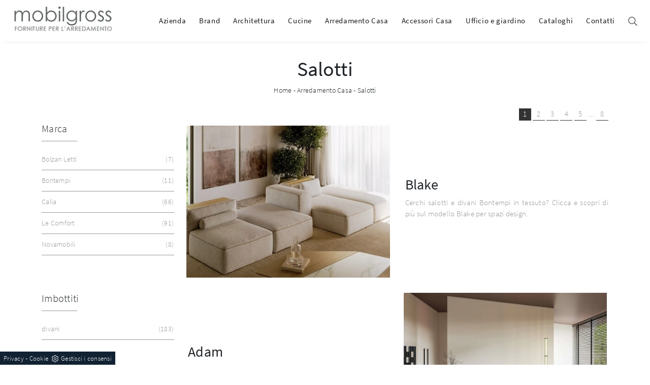

--- FILE ---
content_type: text/html; Charset=UTF-8
request_url: https://www.mobilgross.it/arredamento-casa/salotti
body_size: 24608
content:
<!doctype html>
<html prefix="og: http://ogp.me/ns#" lang="it">
  <head>
    <meta charset="utf-8">
    <title>Salotti</title>
    <script type="application/ld+json">
{
 "@context": "http://schema.org",
 "@type": "BreadcrumbList",
 "itemListElement":
 [
  {
   "@type": "ListItem",
   "position": 1,
   "item":
   {
    "@id": "http://www.mobilgross.it/arredamento-casa",
    "name": "Arredamento Casa"
    }
  },
  {
   "@type": "ListItem",
  "position": 2,
  "item":
   {
     "@id": "http://www.mobilgross.it/arredamento-casa/salotti",
     "name": "Salotti"
   }
  }
 ]
}
</script>
    <meta name="description" content="I Salotti sono da sempre il centro dell'ambiente dedicato alla conversazione e, in particolare, al riposo quotidiano: il soggiorno è lo spazio dove si sta insieme con amici e parenti nei momenti di distensione.">
    <meta name="robots" content="index, follow">
    <meta name="viewport" content="width=device-width, initial-scale=1, shrink-to-fit=no">
    <meta name="format-detection" content="telephone=no">
    
    <link rel="next" href="http://www.mobilgross.it/arredamento-casa/salotti?pag=1" />
    <link rel="canonical" href="https://www.mobilgross.it/arredamento-casa/salotti">
    <meta property="og:title" content="Salotti">
    <meta property="og:type" content="website">
    <meta property="og:url" content="https://www.mobilgross.it/arredamento-casa/salotti">
    <meta property="og:image" content="https://www.mobilgross.it/img/497/arredamento-casa-salotti-blake-bontempi_c1it_1406337.webp">
    <meta property="og:description" content="I Salotti sono da sempre il centro dell'ambiente dedicato alla conversazione e, in particolare, al riposo quotidiano: il soggiorno è lo spazio dove si sta insieme con amici e parenti nei momenti di distensione.">

    <link rel="preload" as="style" href="/@/js-css/css/b5/bootstrap.min.css">
    <link rel="stylesheet" href="/@/js-css/css/b5/bootstrap.min.css">
    <link rel="preload" as="style" href="/@/js-css/css/swiper.min.css">
    <link rel="stylesheet" href="/@/js-css/css/swiper.min.css" media="print" onload="this.media='all'">
    <noscript><link rel="stylesheet" href="/@/js-css/css/swiper.min.css"></noscript>
    <style>/*@font-face { font-family: 'font-nav'; src: url('/497/css/font-nav.ttf')  format('truetype'); }*/ @font-face {     font-family: "Source Sans Pro";     src: url("/@/fonts/source_sans_pro/sourcesanspro-light.woff2") format("woff2"), url("/@/fonts/source_sans_pro/sourcesanspro-light.woff") format("woff"), url("/@/fonts/source_sans_pro/sourcesanspro-light.ttf") format("truetype");   font-style: normal;     font-weight: 300;     font-display: swap; } @font-face {     font-family: "Source Sans Pro";     src: url("/@/fonts/source_sans_pro/sourcesanspro-regular.woff2") format("woff2"), url("/@/fonts/source_sans_pro/sourcesanspro-regular.woff") format("woff"), url("/@/fonts/source_sans_pro/sourcesanspro-regular.ttf") format("truetype");   font-style: normal;     font-weight: 400;     font-display: swap; } @font-face {     font-family: "Source Sans Pro";     src: url("/@/fonts/source_sans_pro/sourcesanspro-bold.woff2") format("woff2"), url("/@/fonts/source_sans_pro/sourcesanspro-bold.woff") format("woff"), url("/@/fonts/source_sans_pro/sourcesanspro-bold.ttf") format("truetype");   font-style: normal;     font-weight: 700;     font-display: swap; } body{color: #212529;position: relative; overflow-x: hidden; font-family: 'Source Sans Pro', sans-serif; font-size: 15px; font-weight: 300; letter-spacing:.25px;} a{color: inherit !important;text-decoration: none;} a:hover{} a:focus{outline: none;} figure{margin: 0px;} .exo{font-family: 'Source Sans Pro', sans-serif;} .marg-top-50{margin-top: 50px !important;} .marg-top-40{margin-top: 40px !important;} .marg-top-30{margin-top: 30px !important;} .marg-top-20{margin-top: 20px !important;} .marg-top-10{margin-top: 10px !important;} .marg-bot-50{margin-bottom: 50px !important;} .marg-bot-40{margin-bottom: 40px !important;} .marg-bot-30{margin-bottom: 30px !important;} .marg-bot-20{margin-bottom: 20px !important;} .marg-bot-10{margin-bottom: 10px !important;}  .pad-top-50{padding-top: 50px !important;} .pad-top-40{padding-top: 40px !important;} .pad-top-30{padding-top: 30px !important;} .pad-top-20{padding-top: 20px !important;} .pad-top-10{padding-top: 10px !important;} .pad-bot-50{padding-bottom: 50px !important;} .pad-bot-40{padding-bottom: 40px !important;} .pad-bot-30{padding-bottom: 30px !important;} .pad-bot-20{padding-bottom: 20px !important;} .pad-bot-10{padding-bottom: 10px !important;}  .dropdown-toggle::after{display: none;} .dropdown:hover .dropdown-menu{display: block !important;} .dropdown-menu{border-radius: 0px; border: none; margin-top: 0px; padding: 0px;} .dropdown-menu .dropdown-item{font-size: 14px; font-weight: 500; font-family: 'Source Sans Pro', sans-serif; letter-spacing: 0.6px; padding: 10px; background-color: #b7b7b7; color: #fff !important; border-bottom: 1px solid #fff; transition: all 0.3s ease-in-out 0s; } .dropdown-menu .dropdown-item:last-child{border-bottom: none;} .dropdown-menu .dropdown-item:hover{background-color:#1A1A1A;} .navbar{padding: 0px; /*font-family: 'font-nav', sans-serif;*/} .navbar-brand{padding-top: 0px; padding-bottom: 0px;} /*.navbar-brand img{max-height: 110px; padding-top: .3125rem; padding-bottom: .3125rem;}*/ .nav-link{color: #1c1c1c !important; font-weight: 400; letter-spacing: 0.6px; padding: 30px 13px !important; transition: all 0.3s ease-in-out 0s;} .nav-link:hover{background-color: #b7b7b7; color: #fff !important;}  .schedina-rubrica{margin-top: 50px;} .schedina-rubrica figure{position: relative;} .schedina-rubrica figure::before{background: rgba(0, 0, 0, 0.8) none repeat scroll 0 0; content: ""; opacity: 0; position: absolute; left: 0px; right: 0px; bottom: 0px; top: 0px; transition: all 0.3s ease-in-out 0s;} .schedina-rubrica:hover figure::before{opacity: 0.8;} .schedina-rubrica h3{font-size: 18px; margin: 20px 0px; color: #333;} .schedina-rubrica a:hover h3{text-decoration: underline;} .schedina-rubrica p{  color: #777777; margin-bottom: 0px;} .correlato{margin-bottom: 10px;} .correlato figure{position: relative;} .correlato figure::before{background: rgba(0, 0, 0, 0.8) none repeat scroll 0 0; content: ""; opacity: 0; position: absolute; left: 0px; right: 0px; bottom: 0px; top: 0px; transition: all 0.3s ease-in-out 0s;} .correlato:hover figure::before{opacity: 0.8;} .correlato h3{font-size: 18px; margin: 10px 0px; color: #333;} .correlato a:hover h3{text-decoration: underline;} .h1-rubrica{text-align: center; margin-top: 30px;} .breadcrumb-rubrica{text-align: center; font-size: 14px; margin-bottom: 0px;} .h1-sezione{text-align: center; margin-top: 30px;} .breadcrumb-sezione{text-align: center; font-size: 14px; margin-bottom: 0px;} .h1-prodotto{text-align: center; margin-top: 30px;} .breadcrumb-prodotto{text-align: center; font-size: 14px; margin-bottom: 0px;} .h2-rubrica{margin-top: 30px;} .testo-paragrafo-rubrica{text-align: justify;  color: #999; margin-bottom: 0px;} .h2-sezione{margin-top: 30px;} .testo-paragrafo-sezione p{text-align: justify;   color: #999; margin-bottom: 0px;} .testo-paragrafo-sezione ul{text-align: justify;   color: #999; margin-bottom: 0px;} .testo-paragrafo-sezione ol{text-align: justify;   color: #999; margin-bottom: 0px;} .testo-paragrafo-sezione li{text-align: justify;   color: #999; margin-bottom: 0px;} .h2-pagina-centro{margin-top: 15px;} .testo-paragrafo-pagina-centro{text-align: justify;  color: #999; margin-bottom: 0px;} .schedina-sezione{margin-bottom: 30px;} .schedina-sezione figure{position: relative;} .schedina-sezione figure::before{background: rgba(0, 0, 0, 0.8) none repeat scroll 0 0; content: ""; opacity: 0; position: absolute; left: 0px; right: 0px; bottom: 0px; top: 0px; transition: all 0.3s ease-in-out 0s;} .schedina-sezione:hover figure::before{opacity: 0.8;} .schedina-sezione a:hover h3{text-decoration: underline;} .immagine-schedina-sezione{padding-right: 15px !important;} .descrizione-interna-schedina-sezione{padding-left: 15px !important;} .descrizione-interna-schedina-sezione p{text-align: justify; /*font-size: 14px; */color: #999;} .inverti .descrizione-interna-schedina-sezione{order: 1; /*padding-left: 0px !important; padding-right: 15px !important;*/} .inverti .immagine-schedina-sezione{order: 2; /*padding-right: 0px !important; padding-left: 15px !important;*/} .schedine-sezioni{order: 2;} .selettore-tag{order: 1;} .selettore-tag .dropdown-menu_tag{padding: 0px; list-style: none; width: 100%; float: left;} .selettore-tag .dropdown-menu_tag li{ border-bottom: .5px solid #999; margin-bottom: 10px; padding-bottom: 10px; font-size: 14px; color: #999; width: 100%; float: left; transition: all 0.3s ease-in-out 0s;} .selettore-tag .dropdown-menu_tag li:hover{color: #333;} .selettore-tag .dropdown-menu_tag li a{width: 98%; float: left; position: relative;} .selettore-tag .dropdown_tag{margin-top: 60px;} .selettore-tag .dropdown_tag:first-child{margin-top: 0px;} .selettore-tag .dropdown-toggle{position: relative; font-size: 20px; padding-bottom: 10px; margin-bottom: 25px; width: 100%; float: left;} .selettore-tag .dropdown-toggle::before{width: 70px; height: 1px; bottom: 0; left: 0; background: #999; content: ""; position: absolute;} .bottone-tag-mobile{display: none; text-align: center;} .bottone-tag-mobile a{border-radius: 3px; border: 1px solid #999; padding: 5px 10px; color: #fff !important; display: inline-block; transition: all 0.3s ease-in-out 0s;} .bottone-tag-mobile a:hover{color: #333 !important; border-color: #333;} .bottone-tag-mobile a .fa{margin-left: 5px;} .paginatore-sopra{margin-top: -25px; margin-bottom: 10px;} .paginatore-sotto{margin-bottom: 30px;} .page_nav{list-style: none; padding: 0px; margin: 0px; text-align: right;} .page_nav li{display: inline-block;  color: #999;} .page_nav li:first-child{margin-left: 0px;} .pag_attivo{font-style: normal; color: #333 !important;} .slick-prev{z-index: 1;} .slick-prev::before, .slick-next::before{color: #fff;}  .show_img{opacity: 1 !important;} .hide_img{opacity: 0 !important;} .titolo-cataloghi{position: relative; padding-bottom: 15px; margin-bottom: 15px;/* font-size: 30px;*/} .titolo-cataloghi::before{width: 100px; height: 2px; bottom: 0; left: 0; background: #333; content: ""; position: absolute;} .titolo-correlati{position: relative; padding-bottom: 15px; margin-bottom: 15px;/*font-size: 30px; */margin-top: 30px;} .titolo-correlati::before{width: 100px; height: 2px; bottom: 0; left: 0; background: #333; content: ""; position: absolute;} .titolo-tag{position: relative; padding-bottom: 15px; margin-bottom: 15px;/*font-size: 30px;*/} .titolo-tag::before{width: 100px; height: 2px; bottom: 0; left: 0; background: #333; content: ""; position: absolute;} .titolo-tag-multipli{position: relative; padding-bottom: 15px; margin-bottom: 15px; /*font-size: 30px;*/} .titolo-tag-multipli::before{width: 100px; height: 2px; bottom: 0; left: 0; background: #333; content: ""; position: absolute;} .tag-multipli .dropdown-menu_tag{list-style: none; padding: 0px; margin: 0px;} .tag-multipli .dropdown-menu_tag li{display: inline-block; margin-right: 10px; margin-top: 10px; color: #666; font-size: 14px; font-style: italic; border: 1px solid #666; padding: 5px 10px; transition: all 0.3s ease-in-out 0s;} .tag-multipli .dropdown-menu_tag li:last-child{margin-right: 0px;} .tag-multipli .dropdown-menu_tag li:hover{background-color: #999; color: #fff; border-color: #999;} .titolo-form{position: relative; padding-bottom: 15px; margin-bottom: 15px; /*font-size: 30px;*/} .titolo-form::before{width: 100px; height: 2px; bottom: 0; left: 0; background: #333; content: ""; position: absolute;} .form-control{border-radius: 0px; font-size: 14px;} .form-check-label{font-size: 14px;} .form-check-input{margin-top: .4rem;} .g-recaptcha{margin-top: 1rem;} .btn{ /*float: right;*/ border-radius: 0px; background-color: #333; border: 1px solid #333; transition: all 0.3s ease-in-out 0s;} .btn:hover{background-color: #fff; color: #333; border-color: #333;} .btn .fa{margin-right: 8px;} .colonna-destra .navbar-right_tag{display: block; margin-bottom: 1rem; text-align: left;} .colonna-destra .dropdown_tag{display: inline-block; padding: 5px; color: #333; position: relative; cursor: pointer; font-weight: 400;} .colonna-destra .dropdown_tag:last-child{margin-right: 0px;} .colonna-destra .dropdown-menu_tag{list-style: none; padding: 0px; margin: 0px; display: none; position: absolute; z-index: 1; top: 100%; left: 0; background-color: #fff; min-width: 180px; border: 1px solid #ccc; box-shadow: 2px 2px 4px rgba(0,0,0,0.2)} .colonna-destra .dropdown_tag:hover .dropdown-menu_tag{display: block;} .colonna-destra .dropdown-menu_tag a{display: block; padding: 2.5px 10px; transition: all 0.3s ease-in-out 0s;width:100%; float:left;} .colonna-destra .dropdown-menu_tag li:first-child a{padding-top: 5px;} .colonna-destra .dropdown-menu_tag li:last-child a{padding-bottom: 5px;} .colonna-destra .dropdown-menu_tag a:hover{background-color: #ccc; color: #fff !important;} .colonna-destra .dropdown-menu_tag .tag_attivo{background-color: #ccc; color: #fff !important;} .colonna-destra .dropdown-menu_tag li:first-child .tag_attivo{padding-top: 2.5px;} .colonna-destra .dropdown-menu_tag li:last-child .tag_attivo{padding-bottom: 2.5px;}  .sopra-navbar{background-color:#1A1A1A; color:#fff; padding-top:10px; padding-bottom:10px; font-size: 14px;} .sopra-navbar .fa{margin-left: 10px; transition: all 0.3s ease-in-out 0s;} .sopra-navbar .fa:hover{color: #b7b7b7} .didascalia-slider{position: absolute; bottom: 0; right: 0; width: auto; background-color: #1119;} .didascalia-slider h2{max-width: 1140px; margin: 0 auto; color: #fff; font-size: 25px; font-weight: 500; padding: 20px;} .didascalia-slider p{max-width: 1140px; color: #b7b7b7; margin: 0!important;} .didascalia-slider a{max-width: 1140px; margin: 0 auto; color: #fff !important; background-color: #b7b7b7; border-radius: 25px; padding: 15px 45px; display: inline-block; transition: all 0.3s ease-in-out 0s;} .didascalia-slider a:hover{background-color: #1A1A1A;} .box-sotto-slider{text-align: center; margin-top: 50px;} .box-sotto-slider img{max-width: 175px;} .box-sotto-slider h2{color: #b7b7b7; font-weight: 600; margin: 1rem 0px;} .box-sotto-slider p{font-size: 15px;} .h2-homepage{color: #b7b7b7; position: relative; text-align: center; font-weight: 700; /*font-size: 43px;*/ margin-bottom: 20px; padding-bottom: 20px; text-transform: uppercase; /*margin-top: 80px;*/ } .h2-homepage::after{background-color: #b7b7b7; border-radius: 50px; bottom: -5px; content: ""; height: 5px; left: 50%; margin-left: -35px; position: absolute; width: 70px;} .h2-homepage span{color: #323232;} .sottotitolo-homepage{font-size: 17px; font-weight: 400; color: #616161; text-align: center; margin-bottom: 50px;} .icona-homepage{position: absolute; left: 0px; bottom: 0px; width: 45px;} .box-servizi-homepage{margin-bottom: 100px;} .box-servizi-homepage h3{font-size: 23px; text-transform: uppercase; margin-bottom: 15px; color: #616161; padding-left: 60px; letter-spacing: 0.8px; position: relative;} .box-servizi-homepage p{font-size: 15px; color: #616161; margin-bottom: 0px;} .box-news-homepage{margin-bottom: 50px;} .box-news-homepage a{background-color: #f8f8f8; display: block; border-radius: 0 0 5px 5px; transition: all 0.3s ease-in-out 0s;} .box-news-homepage:hover a{background-color: #fff; box-shadow: 0 0 60px rgba(116, 116, 116, 0.25);} .box-news-homepage figure{opacity: 0.8; transition: all 0.3s ease-in-out 0s;} .box-news-homepage:hover figure{opacity: 1;} .box-news-homepage figure img{border-radius: 5px 5px 0 0;} .box-news-homepage h3{font-size: 20px; font-weight: 600; margin: 20px 20px 10px; color: #616161; letter-spacing: 0.6px; transition: all 0.3s ease-in-out 0s;} .box-news-homepage:hover h3{color: #b7b7b7 !important;} .box-news-homepage p{font-size: 14px; color: #616161; margin: 0px 20px; padding-bottom: 20px;} .box-prodotti-homepage{margin: 0 auto; max-width: 380px; margin-bottom: 30px;} .box-prodotti-homepage .didascalia-box{position: absolute; top: 0; left: 0; margin: 0px 15px; background-color: rgba(0, 0, 0, 0.6); height: 100%; opacity: 0; transition: all 0.3s ease-in-out 0s;} .box-prodotti-homepage:hover .didascalia-box{opacity: 1;} .box-prodotti-homepage .didascalia-box .testo-box{border: 2px solid #b7b7b7; margin-left: 15px; margin-right: 15px; margin-top: 28%; padding: 15px 15px;} .box-prodotti-homepage .didascalia-box .testo-box h3{color: #fff; font-family: 'Source Sans Pro', sans-serif; font-size: 19px; font-weight: 600;} .box-prodotti-homepage .didascalia-box .testo-box p{margin-bottom: 0px; color: #b7b7b7; font-size: 13px; font-weight: 500;} .background-homepage{background-color: #b7b7b7; padding-bottom: 100px; margin-top: 70px;} .background-homepage .h2-homepage{color: #fff;} .background-homepage .h2-homepage::after{background-color: #fff;} .slider-recensioni p{text-align: center; margin-bottom: 0px; padding: 0px 60px; color: #fff; font-family: 'Source Sans Pro', sans-serif; font-style: italic; font-size: 18px;} .slider-recensioni p i{font-size: 25px; font-weight: 700; color: #373737; display: block; margin: 20px 0px;} .slider-recensioni p .span-1{margin-top: 40px; font-size: 23px; font-weight: 700; color: #373737; text-transform: uppercase; font-style: normal; display: block;} .slider-recensioni p .span-2{color: #fff; font-size: 18px; font-weight: 500; font-style: normal; display: block;} .container-newsletter{margin-top: 0px; margin-bottom: -50px; padding-top: 50px; padding-bottom: 50px;} .container-newsletter h2{color: #fff; font-size: 30px; text-transform: uppercase; font-weight: 700; margin: 6px 0px;} .container-newsletter input{color: #373737; font-weight: 400; border: none; border-radius: 50px; font-size: 13px; padding: 15px 25px; width: 78%;} .container-newsletter button{background-color: #76736e; font-family: 'Source Sans Pro', sans-serif; color: #fff; cursor: pointer; border: none; border-radius: 50px; font-size: 13px; font-weight: 600; padding: 15px 25px; transition: all 0.3s ease 0s;} .container-newsletter button:hover{background-color: #1b1917;} footer{padding: 20px!important; color: #222; font-family: 'Source Sans Pro', sans-serif; font-size: 14px; font-weight: 400; letter-spacing: 0.8px;} footer img{padding-right: 15px; max-height: 100px; float: left!important;} .titolo-form-contatti .titolo-form{margin-top: 30px;} .h3-contatti{position: relative; padding-bottom: 25px; margin-bottom: 30px; font-size: 30px; margin-top: 30px;} .h3-contatti::before{width: 100px; height: 2px; bottom: 0; left: 0; background: #333; content: ""; position: absolute;} .testo-contatti{text-align: left; color: #999; margin-bottom: 0px;} .testo-contatti span{color: #333; font-weight: 600;} .testo-contatti a{transition: all 0.3s ease-in-out 0s;} .testo-contatti a:hover{color: #333 !important;}  .testo-sotto-nav {color: #b7b7b7; font-size: 45px; font-weight: 500; text-align: center;} .slider-freccia-sinistra {color: #b7b7b7; position: absolute; top: 40%; left: -10px; z-index: 1; font-size: 30px;} .slider-freccia-destra {color: #b7b7b7; position: absolute; top: 40%; right: -15px; font-size: 30px;} .slick-prev::before, .slick-next::before {color: #000;} .virgoletta-d {position: absolute; top: -15%; right: 0;} .virgoletta-s {position: absolute; top: -15%; left: 0;} .brand-home h3{text-align: center; font-size: 35px; text-transform: uppercase;} .brand-home {margin-top: 50px; margin-bottom: 30px;} .slider-homepage .slick-prev::before, .slider-homepage .slick-next::before{font-size: 30px;} .slider-homepage .slick-prev, .slider-homepage .slick-next {height: auto; width: auto;} .slider-prodotti .slick-prev::before, .slider-prodotti .slick-next::before{font-size: 30px;} .slider-prodotti .slick-prev, .slider-prodotti .slick-next {height: auto; width: auto;} .slider-prodotti .slick-prev, .slider-prodotti .slick-next {top: 42%!important;}    @media (max-width:991px){   .navbar-light .navbar-toggler{border: none;}   .navbar-light .navbar-toggler:focus{outline: none;}   .navbar-collapse .navbar-nav{margin: 15px 0px 10px; border-bottom: 1px solid #ddd; border-top: 1px solid #ddd; background-color: #f9f9f9;}   .schedine-sezioni{order: 1;}   .selettore-tag{order: 2;}   .bottone-tag-mobile{display: block; margin-bottom: 40px;}   .paginatore-sopra{margin-bottom: 15px;}   .immagine-schedina-sezione{padding-left: 15px !important;}   .descrizione-interna-schedina-sezione{padding-right: 15px !important;}   .descrizione-interna-schedina-sezione h3{margin-top: 15px;}   .inverti .descrizione-interna-schedina-sezione{order: 2; padding-left: 15px !important; padding-right: 15px !important;}   .inverti .immagine-schedina-sezione{order: 1; padding-right: 15px !important; padding-left: 15px !important;}   .colonna-destra{border: none; margin-top: 30px;}   .colonna-destra .navbar-right_tag{padding: 0px; border: none; margin-bottom: 30px;}   .text-m-c{text-align: center!important;}   footer img{float: none!important;} } @media (max-width:767px){   .colonna-destra .dropdown_tag{ display: block; text-align: center; border: 1px solid #ccc; margin-top: -1px;}    .colonna-destra .dropdown-menu_tag{ width: 100%; } } @media (max-width:575px){   .slick-prev, .slick-next{display: none !important;}   footer .container{margin 10px 0;}   .navbar-brand img{max-width: 180px;} }  /* Inizio Slider Responsive */ @media (max-width:1199px){.slider-prodotto{height: 457px;}} @media (max-width:991px){.slider-prodotto{height: 517px;}} @media (max-width:767px){.slider-prodotto{height: 382px;}} @media (max-width:575px){.slider-prodotto{height: 408px;}} @media (max-width:540px){.slider-prodotto{height: 382px;}} @media (max-width:480px){.slider-prodotto{height: 337px;}} @media (max-width:425px){.slider-prodotto{height: 296px;}} @media (max-width:375px){.slider-prodotto{height: 259px;}} @media (max-width:320px){.slider-prodotto{height: 217px;}} /* Fine Slider Responsive */  /* Inizio Outlet */ .menu_outlet{padding: 0px; width: 100%;} .menu_outlet .box_home_prodotti{padding-right: 0px;text-align: center; display: inline-block; width: 25%;} .menu_outlet .box_home_prodotti:hover a{text-decoration: none;} .menu_outlet .box_home_prodotti img{width: 100%; height: auto;} .menu_outlet .box_home_prodotti .didascalia_box_home{position: relative; top: inherit; left: inherit;} .menu_outlet .box_home_prodotti .titolo_box_home{font-size: 13px; padding-top: 10px; margin-top: 5px; font-weight: 300; text-align: left; min-height: 66px;} .menu_outlet .box_home_prodotti:hover .titolo_box_home{text-decoration: underline;} .menu_outlet .prezzi_schedina_sezioni{color: #000; text-align: right; width: 100%;} .menu_outlet .prezzi_schedina_sezioni del{font-weight: 300; color: #808080; margin-right: 5px;} .menu_outlet .prezzi_schedina_sezioni span{font-weight: bold; font-size: 18px;} .menu_outlet .bollino_sconto{position: absolute; top: -6px; right: -6px; background-color: #313131; border-radius: 25px; padding: 12px 7px; color: #fff;} .menu_outlet .margin-bot-30{margin-bottom: 30px;} @media (max-width:767px){   .menu_outlet .box_home_prodotti{width: 50%} } @media (max-width:576px){   .menu_outlet .bollino_sconto{right: 7px;}   .menu_outlet .box_home_prodotti{padding-right: 15px;}   .slider-freccia-destra {display: none!important;} } /* Fine Outlet */  /* SISTEMAZIONE FOOTER */ .text-r{text-align: right;}  .eltd-frame {background-color: #ddd; position: absolute;} .eltd-frame.top-right-v {right: 0; top: 0; height: 42px; width: 2px;} .eltd-frame.top-left-v {left: 0; top: 0; height: 42px; width: 2px;} .eltd-frame.bottom-left-v {left: 0; bottom: 0; height: 42px; width: 2px;} .eltd-frame.bottom-right-v {right: 0; bottom: 0; height: 42px; width: 2px;} .eltd-frame.top-right-h {top: 0; right: 0; height: 2px; width: 42px;} .eltd-frame.top-left-h {top: 0; left: 0; height: 2px; width: 42px;} .eltd-frame.bottom-left-h {bottom: 0; left: 0; height: 2px; width: 42px;} .eltd-frame.bottom-right-h {bottom: 0; right: 0; height: 2px; width: 42px;}  .centra-f {margin: auto;}  /* FINE SISTEMAZIONE FOOTER */  .slider-homepage .slick-list{padding: 0 5%!important;} .slider-homepage .slick-slide{margin: 0 10px;}  .btn_homepage{ width: auto; cursor: pointer; background-color: #777; z-index: 0; display: inline-block; position: relative; padding: 20px 35px; font-size: 16px;color: #fff !important;outline: none; border-width: 0; border-style: solid; border-color: transparent; line-height: 1.42857; margin: 0 auto; text-decoration: none !important;} .btn_homepage::after{bottom: 0; right: 0; left: auto;content: ''; background-color: rgba(255,255,255,0.2); height: 50%; width: 0; position: absolute; transition: 0.3s cubic-bezier(0.785, 0.135, 0.15, 0.86);} .btn_homepage::before{top: 0; left: 0; right: auto;content: ''; background-color: rgba(255,255,255,0.2); height: 50%; width: 0; position: absolute; transition: 0.3s cubic-bezier(0.785, 0.135, 0.15, 0.86);} .btn_homepage span{color: #fff; display: block; padding-left: 0%; padding-right: 25px; text-transform: uppercase; font-size: 12px; letter-spacing: 5px; transform: scaleX(0.9); transform-origin: center left; transition: color 0.3s ease; position: relative; z-index: 1;} .btn_homepage em{position: absolute; height: 1px; background: #fff; width: 22%; right: 23px; top: 50%; transform: scaleX(0.25); transform-origin: center right; transition: all 0.3s ease; z-index: 1;} .btn_homepage:hover{background-color: #777;} .btn_homepage:hover::after{width: 100%; left: 0; right: auto;} .btn_homepage:hover::before{width: 100%; right: 0; left: auto;} .btn_homepage:hover span{color: #fff; display: block; padding-left: 0%; padding-right: 25px; text-transform: uppercase; font-size: 12px; letter-spacing: 5px; transform: scaleX(0.9); transform-origin: center left; transition: color 0.3s ease; position: relative; z-index: 1;} .btn_homepage:hover em{background: #fff; transform: scaleX(1);} .back_repeat{background-repeat: repeat-y; position: relative;}  /* PARALLAX HOMEPAGE */ .parallax{position: relative; background-image: url("/497/imgs/cucina-home.webp"); height: 500px; background-attachment: fixed; background-position: center; background-repeat: no-repeat; background-size: cover;} .parallax-mob{display: none; position: relative;} @media (max-width: 991px){   .parallax{display: none;}   .parallax-mob{display: block;} } @media (max-width: 630px){   .didascalia-parallax1{padding:0!important;}   .didascalia-parallax1 p{display: none;} } @media (max-width: 450px){   /*.didascalia-parallax1{top: 0!important; left: 2%!important;}   .didascalia-parallax1 h2{font-size: 15px;}   .didascalia-parallax1 a{font-size: 13px;}*/ } /* FINE PARALLAX HOMEPAGE */  /* ADATTAMENTO NAVBAR MOBILE */  @media (max-width:991px){   .nav-link{padding: 15px !important;} }  /* FINE ADATTAMENTO NAVBAR MOBILE */  .didascalia-parallax{position: absolute; top: 100px; left: 25%; color: #fff; padding: 20px 150px;} .didascalia-parallax h2{margin-bottom: 15px;} .didascalia-parallax a{padding: 10px 25px; border: solid 2px #fff; transition: all 0.3s linear;} .didascalia-parallax p{margin-bottom: 20px;} .didascalia-parallax a:hover{color: #222!important; background-color: #fff;} .fa-instagram{font-size: 25px;} .fa-facebook-official{font-size: 25px;} footer a{transition: all 0.3s linear;} footer a:hover{color: #d7d7d7!important;} .didascalia-parallax1{position: absolute; top: 60px; left: 8%; color: #fff; padding: 20px 150px;} .didascalia-parallax1 h2{margin-bottom: 15px;} .didascalia-parallax1 a{padding: 10px 25px; border: solid 2px #fff; transition: all 0.3s linear;} .didascalia-parallax1 p{margin-bottom: 20px;} .didascalia-parallax1 a:hover{color: #222!important; background-color: #fff;} .container-stretto{max-width: 500px;}  .rotonda img{-moz-border-radius: 50%; -webkit-border-radius: 50%; border-radius: 50%; transition: all 0.5s linear;} .srotonda:hover .rotonda img{-moz-border-radius: 0%; -webkit-border-radius: 0%; border-radius: 0%;} .srotonda:hover h3{text-decoration: underline;} .p-notte{text-align: center; margin-top: 10px; padding: 6px;} .scopri-notte{padding: 10px 25px; border: solid 2px #000; text-align: center; transition: all 0.3s linear;} .centra-p{text-align: center;} .scopri-notte:hover{background-color: #000; color: #fff!important;} .bg-col-g{background-color: #f8f8f8;}  @media(max-width: 991px){   .didascalia-slider{display: none;}   .slider-homepage .slick-list{padding: 0!important;}   .slider-homepage{padding: 0!important;} }  .parallax-architettura {padding: 250px 0; background: url('/497/imgs/architettura/parallax-architettura.webp') no-repeat fixed center; position: relative;} .parallax-architettura h1{color: #fff!important;} .parallax-architettura p{color: #fff!important;} .parallax-architettura a{color: #fff!important;} .position-h1-bread {position: absolute; padding: 0; width: 100%; left: 0; top: 36%;} .parallax-architettura::before {content: ''; position: absolute; top: 0; bottom: 0; left: 0; right: 0; background-color: #222; opacity: .4;}  @media(max-width: 767px){   .order-sm1 {order: 1!important;}   .order-sm2 {order: 2!important; padding-top: 15px;} }   .bottone-form {text-align: center; } .bottone-form a{padding: 10px 15px; display: block; margin: 0 auto; border: 1px solid #649ad1; background-color: #649ad1; color: #fff !important; font-size: 15px; transition: all .3s linear;} .bottone-form a:hover {background-color: #222; border: 1px solid #222;} .disponibilita {font-weight: 400; color: #649ad1; font-size: 18px; margin-bottom: 20px;} .disponibilita span{font-weight: 300; color: #649ad1; font-size: 16px;}  .bottone-form-mob {text-align: center; display: none; margin-top: 20px;} .bottone-form-mob a{padding: 10px 15px; display: block; width: 60%; margin: 0 auto; border: 1px solid #649ad1; background-color: #649ad1; color: #fff !important; font-size: 15px; transition: all .3s linear;} .bottone-form-mob a:hover {background-color: #222; border: 1px solid #222;}  @media(max-width:991px){   .bottone-form-mob {display: block!important;}   .bottone-form{display: none;}   .disponibilita-desk{display:none;}   .disponibilita {margin-top: 20px;} }  .partner{display: block; padding: 0;position:relative;} .partner li{list-style: none; color: rgba(0,0,0,.5); transition: .3s linear;} .partner li:hover{color: rgba(0,0,0,.9);} .partner-row {min-height: 150px;} .max-logo-partner {max-width: 180px; max-height: 100px;} /*.menu-partner {position: absolute; z-index: 14; background: #fff; top: 100%; left: 25%; display: none; padding: 10px;}*/ .apri-menu:hover .menu-partner{display: block!important;} .d-none-0 {display: none;} .sistemo {border: solid 1px #eee; min-height: 110px;position:relative;margin: 0 -1px -1px 0;} .apri-menu a{display: block; min-width: 60px; line-height: 90px; text-align: center;} .apri-menu img{text-align: center; display: inline-block !important; vertical-align: middle;} .partner a{line-height: normal;} .partner li{list-style: none; color: rgba(0,0,0,.5); transition: .3s linear; padding-top: 5px; padding-bottom: 5px; border-bottom: solid 1px #eee;} .partner li:hover{color: rgba(0,0,0,.9);} .max-logo-partner {max-height: 90px;} .menu-partner {position: absolute; z-index: 14; background: #f1f2f3; top: auto; left: 0px; display: none; padding: 10px; width: 100%;} .d-none-0 {display: none;} .immagineBiancoNero {filter: grayscale(1)!important;}   .page_nav a {border-bottom: solid 1px #333; width: 24px; height: 24px; position: relative; display: inline-block; text-align: center; transition: all .4s linear;} .page_nav a:hover, .pag_attivo {background-color: #333; color: #fff!important;}   .contamarca {float: right;  position: relative; } .contamarca::after {content: '('; position: absolute; top: 0; left: -4.5px;} .contamarca::before {content: ')'; position: absolute; top: 0; right: -4.5px;}  .hs-nav { box-shadow: 0 0 10px -8px #333; transition: top 0.3s; background: #fff;}    /* BOTTONE TESTO TAG MULTIPLO */ .btnh {border-radius: 4px; color: #eee; display: inline-block; margin: 0 0.25em; overflow: hidden; padding: 24px 38px 24px 16px; position: relative; text-decoration: none; line-height: 1; border-radius: 0;} .btnh .btn-content {font-weight: 300; font-size: 1em; line-height: 1.2; padding: 0 26px; position: relative; right: 0; transition: right 300ms ease; display: block; text-align: left;} .btnh .icon {border-left: 1px solid #eee; position: absolute; right: 0; text-align: center; top: 50%; transition: all 300ms ease; transform: translateY(-50%); width: 40px; height: 70%;} .btnh:hover .icon { position: absolute; left: 49%; } .btnh .icon i {position: relative; top: 48%; transform: translateY(-50%);  background:url('/497/imgs/right-arrow.svg') center center no-repeat; display:block;  width: 25px; height: 25px; } .btnh:after {content: ''; position: absolute; top: 0; bottom: 0; right: 0; left: 0; background-color: #ddd; opacity: 0; transition: opacity 300ms ease;} .btnh:hover .btn-content {right: 100%;} .btnh:hover .icon {border-left: 0; font-size: 1.8em; width: 100%;} .btnh:hover:after {opacity: 0.2;} .btnh.btn-alt-color {border-color: salmon; color: salmon;} .btnh.btn-alt-color .icon {border-left-color: salmon;} .btnh.btn-alt-color:after {background-color: salmon;} /* FINE BOTTONE TESTO TAG MULTIPLO */                </style> 
    <style></style>
    <style>/* Icona Burger Menù */.animated-icon1, .animated-icon2, .animated-icon3 { width: 30px; height: 20px; position: relative; margin: 0px; -webkit-transform: rotate(0deg);-moz-transform: rotate(0deg);-o-transform: rotate(0deg);transform: rotate(0deg);-webkit-transition: .5s ease-in-out;-moz-transition: .5s ease-in-out;-o-transition: .5s ease-in-out;transition: .5s ease-in-out;cursor: pointer;}.animated-icon1 span, .animated-icon2 span, .animated-icon3 span {display: block;position: absolute;height: 3px;width: 100%;border-radius: 9px;opacity: 1;left: 0;-webkit-transform: rotate(0deg);-moz-transform: rotate(0deg);-o-transform: rotate(0deg);transform: rotate(0deg);-webkit-transition: .25s ease-in-out;-moz-transition: .25s ease-in-out;-o-transition: .25s ease-in-out;transition: .25s ease-in-out;}.animated-icon1 span {background:  #6d7274;}.animated-icon1 span:nth-child(1) {top: 0px;}.animated-icon1 span:nth-child(2) {top: 10px;}.animated-icon1 span:nth-child(3) {top: 20px;}.animated-icon1.open span:nth-child(1) {top: 11px;-webkit-transform: rotate(135deg);-moz-transform: rotate(135deg);-o-transform: rotate(135deg);transform: rotate(135deg);}.animated-icon1.open span:nth-child(2) {opacity: 0;left: -60px;}.animated-icon1.open span:nth-child(3) {top: 11px;-webkit-transform: rotate(-135deg);-moz-transform: rotate(-135deg);-o-transform: rotate(-135deg);transform: rotate(-135deg);}/* RICERCA */.nav-link.cercaMenu:hover{ background: transparent; }.cerca_navbar {  margin: 0 15px;  z-index: 100;  /*width: 800px;*/  justify-content: end;  display: flex;  /*   margin-bottom: 15px; */}#search-box {   border-top-left-radius: 0px; border-bottom-left-radius: 0px;width: calc(100% - 45px)!important;  border-radius: 0!important;  text-align: left!important;  background-color: #f3f5f9!important;}#search-box2 {  width: calc(100% - 45px)!important;  border-radius: 0!important;  text-align: left!important;}#ricerchina{ position:absolute; left:0; right:0;top:100%;background: #fff; padding-bottom: 15px; }.searchResult {top: 100%!important;}@media(max-width: 991px){  .cerca_navbar {      }} .ricerchina {margin-top: -4px;}.risultatiDestra li a p {   font-style: normal!important; padding: .5rem 1.5rem!important;}.risultatiSinistra li a {   text-align:left!important;}.fa-search{ background-image: url(/@/js-css/svg/loupe-w.svg); background-repeat: no-repeat; background-position: center center;background-size: 50% 50%;}.fa-times{ background-image: url(/@/js-css/svg/close-w.svg); background-repeat: no-repeat; background-position: center center;background-size: 50% 50%;}.cercaMenu svg {width: 18px; height: 18px; fill: #6d7274; margin-top: 0px;}.cercaMenu { padding: 12px 0; cursor: pointer; background: none; border: none;}.cercaMenu:focus {outline: none;}.cerca_navbar {padding-bottom: 0px; text-align: center;  }#search-box {width: calc(100% - 41px)!important;}.cerca_navbar .fa-search {line-height: 0; padding: 10px 30px 10px 15px; background-color: #649ad1; color: #fff; border-radius: 0px; border-bottom-right-radius: 0px;}.searchResult {/*top: calc(100% - 0rem)!important;width: calc(100% - 75px)!important;*/}@media(max-width: 991px){  #search-box {width: calc(100% - 45px)!important;}  .cercaMenu {margin-top: -4px;padding:0!important;}.cercaMenu svg {width: 24px; height: 24px; fill: #6d7274; margin-top: 0px;}.searchResult2{left:0!important;right:0!important;}}/* Fine CSS Menù/Navbar */.go-top {  position: fixed;  right: 20px;  bottom: 20px;  color: #FFF !important;  background-color: #3b3c40;  z-index: 999;  padding: 10px 14px;  display: block;}.go-top:hover {  color: #FFF !important;  background-color: #999!important;   }</style>

    <!-- INIZIO FAVICON E APPICON -->
    <link rel="apple-touch-icon" sizes="57x57" href="/497/imgs/favicon/apple-icon-57x57.png">
    <link rel="apple-touch-icon" sizes="60x60" href="/497/imgs/favicon/apple-icon-60x60.png">
    <link rel="apple-touch-icon" sizes="72x72" href="/497/imgs/favicon/apple-icon-72x72.png">
    <link rel="apple-touch-icon" sizes="76x76" href="/497/imgs/favicon/apple-icon-76x76.png">
    <link rel="apple-touch-icon" sizes="114x114" href="/497/imgs/favicon/apple-icon-114x114.png">
    <link rel="apple-touch-icon" sizes="120x120" href="/497/imgs/favicon/apple-icon-120x120.png">
    <link rel="apple-touch-icon" sizes="144x144" href="/497/imgs/favicon/apple-icon-144x144.png">
    <link rel="apple-touch-icon" sizes="152x152" href="/497/imgs/favicon/apple-icon-152x152.png">
    <link rel="apple-touch-icon" sizes="180x180" href="/497/imgs/favicon/apple-icon-180x180.png">
    <link rel="icon" type="image/png" sizes="192x192"  href="/497/imgs/favicon/android-icon-192x192.png">
    <link rel="icon" type="image/png" sizes="32x32" href="/497/imgs/favicon/favicon-32x32.png">
    <link rel="icon" type="image/png" sizes="96x96" href="/497/imgs/favicon/favicon-96x96.png">
    <link rel="icon" type="image/png" sizes="16x16" href="/497/imgs/favicon/favicon-16x16.png">
    <link rel="manifest" href="/497/imgs/favicon/manifest.json">
    <meta name="msapplication-TileColor" content="#ffffff">
    <meta name="msapplication-TileImage" content="/497/imgs/favicon/ms-icon-144x144.png">
    <meta name="theme-color" content="#ffffff">
    <!-- FINE FAVICON E APPICON -->
  <script src="/@/essentials/gtm-library.js"></script>
<script src="/@/essentials/essential.js"></script>
<script src="/@/essentials/facebookv1.js"></script>

<!-- script head -->
<script>
function okEssentialGTM() {
  const gAdsContainer = '##_gtm_container##',
        gAdsInitUrl = '##_gtm_init_config_url##',
        gAdsEveryPageContainer = '',
        gAdsTksPageContainer = '';

  if (gAdsContainer && gAdsInitUrl) {
//    gtmInit(gAdsInitUrl, gAdsContainer);
    gtmEveryPageContainer && gtmEveryPage(gAdsEveryPageContainer);
    gtmTksPageContainer && gtmThankTouPage(gAdsTksPageContainer);
  }
}

function okEssentialFb() {
  const fbPixelCode = '',
        fbPixelUrl = '';

  if (fbPixelCode && fbPixelUrl) {
    pixel(fbPixelCode, fbPixelUrl);
  }

}

function allowADV() {}

function allowConfort() {}

function allowAnal() {
  okEssentialGTM();
  okEssentialFb();
}

window.addEventListener('DOMContentLoaded', function () {
  const cookiePrelude = getCookie("CookieConsent"),
    ifAdv = cookiePrelude ? cookiePrelude.includes("adv") : true,
    ifConfort = cookiePrelude ? cookiePrelude.includes("confort") : true,
    ifAnal = cookiePrelude ? cookiePrelude.includes("performance") : true;

  !ifAdv && allowADV();
  !ifConfort && allowConfort();
  !ifAnal && allowAnal();

  // overlay on contact form submit
  holdOnOnSubmit();
})
</script>
<!-- fine script head -->
</head>

  <body id="back-top">

    <script src="/@/js-css/js/swiper.min.js"></script>

    <script>
      function resizeIframe(obj) {
        obj.style.height = obj.contentWindow.document.body.scrollHeight + 'px';
      }
    </script>

    <div class="container-fluid hs-nav sticky-top">
      <nav class="navbar navbar-expand-lg navbar-light">
        <a class="navbar-brand" href="/" title="Mobilgross S.r.l."><img class="img-fluid d-block mx-auto" src="/497/imgs/logo.webp" width="220" height="80" alt="Mobilgross S.r.l."></a>
        <button name="Cerca" class="cercaMenu d-inline-block d-lg-none ms-auto" data-bs-toggle="collapse" data-bs-target="#ricerchina" aria-expanded="false" aria-controls="ricerchina">
          <svg width="24" height="24" aria-hidden="true" focusable="false" data-prefix="far" data-icon="search" role="img" xmlns="http://www.w3.org/2000/svg" viewBox="0 0 512 512" class="svg-inline--fa fa-w-16 fa-3x"><path d="M508.5 468.9L387.1 347.5c-2.3-2.3-5.3-3.5-8.5-3.5h-13.2c31.5-36.5 50.6-84 50.6-136C416 93.1 322.9 0 208 0S0 93.1 0 208s93.1 208 208 208c52 0 99.5-19.1 136-50.6v13.2c0 3.2 1.3 6.2 3.5 8.5l121.4 121.4c4.7 4.7 12.3 4.7 17 0l22.6-22.6c4.7-4.7 4.7-12.3 0-17zM208 368c-88.4 0-160-71.6-160-160S119.6 48 208 48s160 71.6 160 160-71.6 160-160 160z" class=""></path></svg>
        </button>        
        <button class="navbar-toggler first-button" type="button" data-bs-toggle="collapse" data-bs-target="#navbarNavDropdown" aria-controls="navbarNavDropdown" aria-expanded="false" aria-label="Toggle navigation">            
          <div class="animated-icon1"><span></span><span></span><span></span></div>
        </button>
        <div class="collapse navbar-collapse justify-content-end" id="navbarNavDropdown">
          <ul class="navbar-nav"><li class="nav-item">
<a href="/azienda" title="Azienda" class="nav-link">Azienda</a>
</li>
<li class="nav-item">
<a href="/azienda/i-nostri-brand" title="Brand" class="nav-link">Brand</a>
</li>
<li class="nav-item">
<a href="/azienda/architettura" title="Reparto Architettura" class="nav-link">Architettura</a>
</li><li class="nav-item dropdown"><a href="/cucine" title="Cucine" class="nav-link dropdown-toggle" id="navbarDropdownMenuLink" aria-haspopup="true" aria-expanded="false">Cucine</a>    <div class="dropdown-menu" aria-labelledby="navbarDropdownMenuLink"><a  rel="nofollow" class="dropdown-item" href="/cucine/cucine-design" title="Cucine Design">Cucine Design</a> <a  rel="nofollow" class="dropdown-item" href="/cucine/cucine-moderne" title="Cucine Moderne">Cucine Moderne</a> <a  rel="nofollow" class="dropdown-item" href="/cucine/cucine-classiche" title="Cucine Classiche">Cucine Classiche</a> <a  rel="nofollow" class="dropdown-item" href="/cucine/cucine-su-misura" title="Cucine su misura">Cucine su misura</a> </div></li><li class="nav-item dropdown menu_attivo" ><a href="/arredamento-casa" title="Arredamento Casa" class="nav-link dropdown-toggle" id="navbarDropdownMenuLink" aria-haspopup="true" aria-expanded="false">Arredamento Casa</a>    <div class="dropdown-menu" aria-labelledby="navbarDropdownMenuLink"><a   class="dropdown-item" href="/arredamento-casa/librerie" title="Librerie">Librerie</a> <a   class="dropdown-item" href="/arredamento-casa/pareti-attrezzate" title="Pareti Attrezzate">Pareti Attrezzate</a> <a   class="dropdown-item" href="/arredamento-casa/madie" title="Madie">Madie</a> <a  class="dropdown-item attivo_sez" href="/arredamento-casa/salotti" title="Salotti">Salotti</a> <a   class="dropdown-item" href="/arredamento-casa/poltroncine" title="Poltroncine">Poltroncine</a> <a   class="dropdown-item" href="/arredamento-casa/poltrone-relax" title="Poltrone relax">Poltrone relax</a> <a   class="dropdown-item" href="/arredamento-casa/pensili" title="Pensili Soggiorno">Pensili Soggiorno</a> <a   class="dropdown-item" href="/arredamento-casa/mobili-porta-tv" title="Mobili Porta Tv">Mobili Porta Tv</a> <a   class="dropdown-item" href="/arredamento-casa/mobili-ingresso" title="Mobili ingresso">Mobili ingresso</a> <a   class="dropdown-item" href="/arredamento-casa/tavoli" title="Tavoli e Consolle">Tavoli e Consolle</a> <a   class="dropdown-item" href="/arredamento-casa/sedie" title="Sedie">Sedie</a> <a   class="dropdown-item" href="/arredamento-casa/letti" title="Letti">Letti</a> <a   class="dropdown-item" href="/arredamento-casa/letti-singoli" title="Letti singoli">Letti singoli</a> <a   class="dropdown-item" href="/arredamento-casa/comodini" title="Comò e Comodini">Comò e Comodini</a> <a   class="dropdown-item" href="/arredamento-casa/letti-a-scomparsa" title="Letti a scomparsa">Letti a scomparsa</a> <a   class="dropdown-item" href="/arredamento-casa/armadi" title="Armadi">Armadi</a> <a   class="dropdown-item" href="/arredamento-casa/camerette" title="Camerette">Camerette</a> <a   class="dropdown-item" href="/arredamento-casa/arredo-bagno" title="Arredo Bagno">Arredo Bagno</a> </div></li><li class="nav-item dropdown"><a href="/accessori-casa" title="Accessori Casa" class="nav-link dropdown-toggle" id="navbarDropdownMenuLink" aria-haspopup="true" aria-expanded="false">Accessori Casa</a>    <div class="dropdown-menu" aria-labelledby="navbarDropdownMenuLink"><a  rel="nofollow" class="dropdown-item" href="/accessori-casa/illuminazione" title="Illuminazione">Illuminazione</a> <a  rel="nofollow" class="dropdown-item" href="/accessori-casa/complementi" title="Complementi">Complementi</a> <a  rel="nofollow" class="dropdown-item" href="/accessori-casa/materassi" title="Materassi">Materassi</a> <a  rel="nofollow" class="dropdown-item" href="/accessori-casa/carta-da-parati" title="Carta da parati">Carta da parati</a> <a  rel="nofollow" class="dropdown-item" href="/accessori-casa/reti-letto" title="Reti letto">Reti letto</a> <a  rel="nofollow" class="dropdown-item" href="/accessori-casa/accessori" title="Accessori">Accessori</a> </div></li><li class="nav-item dropdown"><a href="/ufficio-giardino" title="Ufficio e giardino" class="nav-link dropdown-toggle" id="navbarDropdownMenuLink" aria-haspopup="true" aria-expanded="false">Ufficio e giardino</a>    <div class="dropdown-menu" aria-labelledby="navbarDropdownMenuLink"><a  rel="nofollow" class="dropdown-item" href="/ufficio-giardino/arredo-ufficio" title="Arredo Ufficio">Arredo Ufficio</a> <a  rel="nofollow" class="dropdown-item" href="/ufficio-giardino/arredo-giardino" title="Arredo Giardino">Arredo Giardino</a> </div></li><!--<li class="nav-item ">
<a title="Ufficio" class="nav-link" href="/ufficio-giardino/arredo-ufficio" title="Arredo Ufficio">Arredo Ufficio</a>
</li>
<li class="nav-item dropdown"><a href="/arredamento-casa" title="Arredamento Casa" class="nav-link dropdown-toggle" id="navbarDropdownMenuLink" aria-haspopup="true" aria-expanded="false">Arredamento Casa</a>
  <div class="dropdown-menu" aria-labelledby="navbarDropdownMenuLink">
    <a class="dropdown-item" href="/arredamento-casa/librerie" title="Librerie">Librerie</a>
    <a class="dropdown-item" href="/arredamento-casa/pareti-attrezzate" title="Pareti Attrezzate">Pareti Attrezzate</a>
    <a class="dropdown-item" href="/arredamento-casa/madie" title="Madie">Madie</a>
    <a class="dropdown-item" href="/arredamento-casa/salotti" title="Salotti">Divani e Poltrone</a>
    <a class="dropdown-item" href="/arredamento-casa/pensili" title="Pensili Soggiorno">Pensili Soggiorno</a>
    <a class="dropdown-item" href="/arredamento-casa/mobili-porta-tv" title="Mobili Porta Tv">Mobili Porta Tv</a>
    <a class="dropdown-item" href="/arredamento-casa/mobili-ingresso" title="Mobili ingresso">Mobili ingresso</a>
    <a class="dropdown-item" href="/arredamento-casa/tavoli" title="Tavoli e Consolle">Tavoli e Consolle</a>
    <a class="dropdown-item" href="/arredamento-casa/sedie" title="Sedie">Sedie</a>
    <a class="dropdown-item" href="/arredamento-casa/letti" title="Letti">Letti</a>
    <a class="dropdown-item" href="/arredamento-casa/comodini" title="Comò e Comodini">Comò e Comodini</a>
    <a class="dropdown-item" href="/arredamento-casa/armadi" title="Armadi">Armadi</a>
    <a class="dropdown-item" href="/arredamento-casa/camerette" title="Camerette">Camerette</a>
    <a class="dropdown-item" href="/arredamento-casa/arredo-bagno" title="Arredo Bagno">Arredo Bagno</a>
    <a class="dropdown-item" href="/accessori-casa/complementi" title="Complementi">Complementi</a>
    <a class="dropdown-item" href="/accessori-casa/carta-da-parati" title="Carta da parati">Carta da parati</a>
  </div>
</li>-->
<li class="nav-item"><a class="nav-link" href="/cataloghi"  title="Cataloghi">Cataloghi</a></li>
<li class="nav-item"><a class="nav-link" href="/azienda/contatti"  title="Contatti">Contatti</a></li>
            <li class="nav-item dropdown d-none d-lg-block">
              <button name="Cerca" class="nav-link cercaMenu" data-bs-toggle="collapse" data-bs-target="#ricerchina" aria-expanded="false" aria-controls="ricerchina">
          <svg width="25" height="25" fill="#6d7274" aria-hidden="true" focusable="false" data-prefix="far" data-icon="search" role="img" xmlns="http://www.w3.org/2000/svg" viewBox="0 0 512 512" class="svg-inline--fa fa-w-16 fa-3x"><path d="M508.5 468.9L387.1 347.5c-2.3-2.3-5.3-3.5-8.5-3.5h-13.2c31.5-36.5 50.6-84 50.6-136C416 93.1 322.9 0 208 0S0 93.1 0 208s93.1 208 208 208c52 0 99.5-19.1 136-50.6v13.2c0 3.2 1.3 6.2 3.5 8.5l121.4 121.4c4.7 4.7 12.3 4.7 17 0l22.6-22.6c4.7-4.7 4.7-12.3 0-17zM208 368c-88.4 0-160-71.6-160-160S119.6 48 208 48s160 71.6 160 160-71.6 160-160 160z" class=""></path></svg>
              </button>
            </li></ul>
        </div>
      </nav>
      <div id="ricerchina" class="col-12 collapse">
        <style>
.searchResult::-webkit-scrollbar{width:5px}.searchResult::-webkit-scrollbar-track{box-shadow:inset 0 0 5px grey;border-radius:10px}.searchResult::-webkit-scrollbar-thumb{background:#999;border-radius:10px}.searchResult::-webkit-scrollbar-thumb:hover{background:#333}#search-box{width:calc(100% - 41px);padding:8px 15px;text-align:right;border:solid 1.5px #f2f2f2;outline:0!important;border-top-left-radius:20px;border-bottom-left-radius:20px;background-color:#f8f8f8}.cerca-menu{position:relative}.searchResult{position:relative;background-color:#fff;border-top:.1rem solid #eff1f3;text-transform:uppercase;overflow:auto;padding-bottom:1rem;padding:1rem;position:absolute;left:1rem;right:1rem;top:calc(100% - 5rem);-webkit-box-shadow:0 .2rem .75rem rgba(26,42,52,.25);box-shadow:0 .2rem .75rem rgba(26,42,52,.25);display:-webkit-box;display:-ms-flexbox;display:flex!important;-webkit-box-orient:horizontal;-webkit-box-direction:normal;-ms-flex-direction:row;flex-direction:row;height:calc(-6.6rem + 100vh);box-sizing:border-box;max-height:550px!important;z-index:10000!important;background-color:#fff!important}.risultatiSinistra{padding:0;display:-webkit-box;display:-ms-flexbox;display:flex;margin:0;-webkit-box-orient:vertical;-webkit-box-direction:normal;-ms-flex-direction:column;flex-direction:column;-webkit-box-flex:1;-ms-flex-positive:1;flex-grow:1;min-width:30%;box-sizing:border-box;overflow-y:scroll}.risultatiDestra{padding:0;display:flex;margin:0;-webkit-box-orient:horizontal;-webkit-box-direction:normal;-ms-flex-direction:row;flex-direction:row;-ms-flex-wrap:wrap;flex-wrap:wrap;-webkit-box-flex:1;-ms-flex-positive:1;flex-grow:1;position:relative;margin-left:0;border-top:none;border-left:.1rem solid #eff1f3;padding-left:1rem;margin-left:1rem;padding-top:0;box-sizing:border-box;overflow-y:scroll}.risultatiDestra li,.risultatiSinistra li{list-style:none;box-sizing:border-box}.risultatiSinistra li a{background-color:transparent;outline-offset:.1rem;color:inherit;text-decoration:none;font-weight:700;display:block;font-size:1.2rem;color:#a5adb8;padding:1rem 3rem 1rem .5rem;-webkit-transition:all 250ms ease;-o-transition:all 250ms ease;transition:all 250ms ease;box-sizing:border-box}.risultatiSinistra li a:hover{color:#62707f;background-color:#eff1f3}.risultatiDestra li{padding:1rem;border-right:.1rem solid #eff1f3;border-bottom:.1rem solid #eff1f3;-webkit-box-flex:1;-ms-flex-positive:1;flex-grow:1;width:25%;max-width:25%}.risultatiDestra li a{background-color:transparent;outline-offset:.1rem;color:inherit;text-decoration:none;box-sizing:border-box}.risultatiDestra li a:hover{color:#007dbc}.risultatiDestra li a img{width:100%;box-sizing:border-box}.risultatiDestra li a p{display:block;text-align:center;width:100%;font-style:italic;padding:1.5rem;font-size:1.1rem;line-height:1.2;box-sizing:border-box}@media(max-width:1599px){.risultatiDestra li{width:33.33333%;max-width:33.33333%}}@media(max-width:1220px){.searchResult{top:calc(100% - 10rem)}}@media(max-width:1199px){.risultatiSinistra{display: none!important;}.risultatiDestra{min-width:100%}.searchResult{display:block!important}.risultatiDestra{border:none!important;padding:0!important;margin:0!important}}@media(max-width:991px){.risultatiDestra li{width:50%;max-width:50%}.risultatiDestra li a p{font-size:.9rem;padding:.5rem}.risultatiSinistra li a{font-size:14px}.risultatiDestra li a p{font-size:13px}}@media(max-width:767px){.searchResult{top:calc(100%)}}.searchResult:empty{display:none!important}
</style>
<script async defer src="/@/ajax.js"></script>
<script>
var loader = setInterval(function () {
    if (document.readyState !== "complete") return;
    clearInterval(loader);
	var timeOut;
    const ricercona = document.querySelector('input[id="search-box"]');
    ricercona.addEventListener('input', function () {
      document.querySelector(".cerca_navbar .fa-search").classList.add("fa-times");
      document.querySelector(".cerca_navbar .fa-search").setAttribute("onclick", "ripristino();");
      if (document.querySelector('input[id="search-box"]').value.length === 0) {
        document.querySelector(".fa-times").setAttribute("onclick", "");
        document.querySelector(".fa-times").classList.remove("fa-times");
        document.querySelector(".searchResult").setAttribute("style", "display: none!important");
      } else if (document.querySelector('input[id="search-box"]').value.length > 2 ){
		  if(timeOut) {
			  clearTimeout(timeOut);
			  timeOut = null;
		  }
		  timeOut = setTimeout(function (){
			  var risposta = ajaxhttp("GET", "/core/elastic_cerca.asp?lingua=it&keyword=" + document.querySelector('input[id="search-box"]').value);
			  if (risposta.length === 0 ){
			  }else{
				  if(window.innerWidth < 1200) document.querySelector(".searchResult").setAttribute("style", "display: block!important");
				  else document.querySelector(".searchResult").setAttribute("style", "display: flex!important");
				  document.querySelector(".searchResult").innerHTML = risposta;
			  }
		  }, 500);
	  }
	});
  }, 300);
function ripristino() {
	document.querySelector('input[id="search-box"]').value = '';
	document.querySelector(".fa-times").setAttribute("onclick", "");
	document.querySelector(".fa-times").classList.remove("fa-times");
	document.querySelector('.searchResult').setAttribute("style", "display: none!important");
};
</script>

<div class="cerca_navbar">
  <input type="text" id="search-box" placeholder="Ricerca Prodotto, Categoria, Ecc.." autocomplete="off" /><i class="fa fa-search" aria-hidden="true"></i>
  <div class="searchResult"></div>
</div>

      </div>      
    </div>
<div class="container">
  <div class="row">
    <div class="col-xl-12 col-lg-12 col-md-12 col-sm-12 col-12">
      <h1 class="h1-sezione">Salotti</h1>
      <p class="breadcrumb-sezione"><a href="http://www.mobilgross.it#[link_home]#" title="mobilgross2018">Home</a> - <span  ><a href="http://www.mobilgross.it/arredamento-casa"  title="Arredamento Casa">Arredamento Casa</a> <span class="figlio1" > - <a href="http://www.mobilgross.it/arredamento-casa/salotti"  title="Salotti">Salotti</a></span></span></p>
    </div>
  </div>
</div>
<div class="container marg-top-50">
  <div class="row">
    <div class="col-xl-12 col-lg-12 col-md-12 col-sm-12 col-12 bottone-tag-mobile">
      <a href="#filtri" title="Filtra i risultati" class="btn btn-dark">Filtra i risultati</a>
    </div>
    <div class="col-xl-9 col-lg-9 col-md-12 col-sm-12 col-12 schedine-sezioni">
      <div class="row" id="sezione">
        <div class="col-xl-12 col-lg-12 col-md-12 col-sm-12 col-12 paginatore-sopra"><ul class="page_nav"> <li><a    class="pag_attivo" href="/arredamento-casa/salotti">1</a></li> <li><a    href="/arredamento-casa/salotti?pag=1">2</a></li> <li><a    href="/arredamento-casa/salotti?pag=2">3</a></li> <li><a    href="/arredamento-casa/salotti?pag=3">4</a></li> <li><a    href="/arredamento-casa/salotti?pag=4">5</a></li> <li> .... <a ##pag_attivo## href="/arredamento-casa/salotti?pag=7">8</a></li></div>
        <div class="col-12 schedina-sezione">
  <div class="row align-items-center">
    <div class="col-lg-6 col-12 immagine-schedina-sezione">
      <a href="/arredamento-casa/salotti/blake-bontempi" title="Blake">
        <figure>
          <img  itemprop="image" class="img-fluid d-block mx-auto" src="/img/497/arredamento-casa-salotti-blake-bontempi_c1it_1406337.webp" alt="Divano componibile Blake in tessuto di Bontempi"     width="468" height="351"  loading="lazy" /><link rel="preload" as="image" href="/img/497/arredamento-casa-salotti-blake-bontempi_c1it_1406337.webp" />
        </figure>
      </a>
    </div>
    <div class="col-lg-6 col-12 descrizione-interna-schedina-sezione">
      <a href="/arredamento-casa/salotti/blake-bontempi" title="Divano componibile Blake di Bontempi"><h3>Blake</h3></a>
      <p>Cerchi salotti e divani Bontempi in tessuto? Clicca e scopri di più sul modello Blake per spazi design.</p>
    </div>
  </div>
</div><div class="col-12 schedina-sezione">
  <div class="row align-items-center">
    <div class="col-lg-6 col-12 immagine-schedina-sezione">
      <a href="/arredamento-casa/salotti/adam-le-comfort" title="Adam">
        <figure>
          <img  itemprop="image" class="img-fluid d-block mx-auto" src="/img/497/arredamento-casa-salotti-adam-le-comfort_c1it_1405699.webp" alt="Salotto lineare in tessuto Adam di Le Comfort"     width="468" height="351"  loading="lazy" /><link rel="preload" as="image" href="/img/497/arredamento-casa-salotti-adam-le-comfort_c1it_1405699.webp" />
        </figure>
      </a>
    </div>
    <div class="col-lg-6 col-12 descrizione-interna-schedina-sezione">
      <a href="/arredamento-casa/salotti/adam-le-comfort" title="Salotto lineare Adam di Le Comfort"><h3>Adam</h3></a>
      <p>Se desideri divani per salotti moderni, clicca e leggi di più sul modello Adam in tessuto dell'azienda Le Comfort.</p>
    </div>
  </div>
</div><div class="col-12 schedina-sezione">
  <div class="row align-items-center">
    <div class="col-lg-6 col-12 immagine-schedina-sezione">
      <a href="/arredamento-casa/salotti/togo-le-comfort" title="Togo">
        <figure>
          <img  itemprop="image" class="img-fluid d-block mx-auto" src="/img/497/arredamento-casa-salotti-togo-le-comfort_c1it_1405702.webp" alt="Salotto Togo con penisola e lineare di Le Comfort"     width="468" height="351"  loading="lazy" /><link rel="preload" as="image" href="/img/497/arredamento-casa-salotti-togo-le-comfort_c1it_1405702.webp" />
        </figure>
      </a>
    </div>
    <div class="col-lg-6 col-12 descrizione-interna-schedina-sezione">
      <a href="/arredamento-casa/salotti/togo-le-comfort" title="Salotto Togo di Le Comfort"><h3>Togo</h3></a>
      <p>Se vuoi divani per salotti moderni, clicca e leggi di più sul modello Togo in tessuto del marchio Le Comfort.</p>
    </div>
  </div>
</div><div class="col-12 schedina-sezione">
  <div class="row align-items-center">
    <div class="col-lg-6 col-12 immagine-schedina-sezione">
      <a href="/arredamento-casa/salotti/jand-le-comfort" title="Jand">
        <figure>
          <img  itemprop="image" class="img-fluid d-block mx-auto" src="/img/497/arredamento-casa-salotti-jand-le-comfort_c1it_1405705.webp" alt="Salotto in tessuto Jand di Le Comfort"     width="468" height="351"  loading="lazy" /><link rel="preload" as="image" href="/img/497/arredamento-casa-salotti-jand-le-comfort_c1it_1405705.webp" />
        </figure>
      </a>
    </div>
    <div class="col-lg-6 col-12 descrizione-interna-schedina-sezione">
      <a href="/arredamento-casa/salotti/jand-le-comfort" title="Salotto in tessuto Jand di Le Comfort"><h3>Jand</h3></a>
      <p>Cerchi salotti e divani Le Comfort in tessuto? Clicca e scopri di più sul modello Jand per spazi moderni.</p>
    </div>
  </div>
</div><div class="col-12 schedina-sezione">
  <div class="row align-items-center">
    <div class="col-lg-6 col-12 immagine-schedina-sezione">
      <a href="/arredamento-casa/salotti/capriccio-le-comfort" title="Capriccio">
        <figure>
          <img  itemprop="image" class="img-fluid d-block mx-auto" src="/img/497/arredamento-casa-salotti-capriccio-le-comfort_c1it_1405708.webp" alt="Salotto in tessuto Capriccio con penisola e lineare di Le Comfort"     width="468" height="351"  loading="lazy" /><link rel="preload" as="image" href="/img/497/arredamento-casa-salotti-capriccio-le-comfort_c1it_1405708.webp" />
        </figure>
      </a>
    </div>
    <div class="col-lg-6 col-12 descrizione-interna-schedina-sezione">
      <a href="/arredamento-casa/salotti/capriccio-le-comfort" title="Salotto in tessuto Capriccio di Le Comfort"><h3>Capriccio</h3></a>
      <p>Cerchi salotti e divani Le Comfort in tessuto? Clicca e ottieni informazioni sul modello Capriccio per spazi design.</p>
    </div>
  </div>
</div><div class="col-12 schedina-sezione">
  <div class="row align-items-center">
    <div class="col-lg-6 col-12 immagine-schedina-sezione">
      <a href="/arredamento-casa/salotti/susa-le-comfort" title="Susa">
        <figure>
          <img  itemprop="image" class="img-fluid d-block mx-auto" src="/img/497/arredamento-casa-salotti-susa-le-comfort_c1it_1405711.webp" alt="Salotto in tessuto Susa con penisola e lineare di Le Comfort"     width="468" height="351"  loading="lazy" /><link rel="preload" as="image" href="/img/497/arredamento-casa-salotti-susa-le-comfort_c1it_1405711.webp" />
        </figure>
      </a>
    </div>
    <div class="col-lg-6 col-12 descrizione-interna-schedina-sezione">
      <a href="/arredamento-casa/salotti/susa-le-comfort" title="Salotto in tessuto Susa di Le Comfort"><h3>Susa</h3></a>
      <p>Con salotti e divani con penisola di Le Comfort come il modello Susa in tessuto, potrai ultimare il tuo progetto d'arredo.</p>
    </div>
  </div>
</div><div class="col-12 schedina-sezione">
  <div class="row align-items-center">
    <div class="col-lg-6 col-12 immagine-schedina-sezione">
      <a href="/arredamento-casa/salotti/sky-le-comfort" title="Sky">
        <figure>
          <img  itemprop="image" class="img-fluid d-block mx-auto" src="/img/497/arredamento-casa-salotti-sky-le-comfort_c1it_1405714.webp" alt="Divano con penisola Sky di Le Comfort"     width="468" height="351"  loading="lazy" /><link rel="preload" as="image" href="/img/497/arredamento-casa-salotti-sky-le-comfort_c1it_1405714.webp" />
        </figure>
      </a>
    </div>
    <div class="col-lg-6 col-12 descrizione-interna-schedina-sezione">
      <a href="/arredamento-casa/salotti/sky-le-comfort" title="Divano con penisola Sky di Le Comfort"><h3>Sky</h3></a>
      <p>Salotti e divani con penisola Le Comfort: ti offriamo il modello Sky in tessuto per valorizzare il soggiorno.</p>
    </div>
  </div>
</div><div class="col-12 schedina-sezione">
  <div class="row align-items-center">
    <div class="col-lg-6 col-12 immagine-schedina-sezione">
      <a href="/arredamento-casa/salotti/le-comfort-joplin" title="Joplin">
        <figure>
          <img  itemprop="image" class="img-fluid d-block mx-auto" src="/img/497/arredamento-casa-salotti-le-comfort-joplin_c1it_1405717.webp" alt="Divano angolare Joplin di Le Comfort"     width="468" height="351"  loading="lazy" /><link rel="preload" as="image" href="/img/497/arredamento-casa-salotti-le-comfort-joplin_c1it_1405717.webp" />
        </figure>
      </a>
    </div>
    <div class="col-lg-6 col-12 descrizione-interna-schedina-sezione">
      <a href="/arredamento-casa/salotti/le-comfort-joplin" title="Divano angolare Joplin di Le Comfort"><h3>Joplin</h3></a>
      <p>Con salotti e divani ad angolo di Le Comfort come il modello Joplin in tessuto, potrai completare il tuo progetto d'arredo.</p>
    </div>
  </div>
</div><div class="col-12 schedina-sezione">
  <div class="row align-items-center">
    <div class="col-lg-6 col-12 immagine-schedina-sezione">
      <a href="/arredamento-casa/salotti/asso-le-comfort" title="Asso">
        <figure>
          <img  itemprop="image" class="img-fluid d-block mx-auto" src="/img/497/arredamento-casa-salotti-asso-le-comfort_c1it_1405720.webp" alt="Divano lineare Asso di Le Comfort"     width="468" height="351"  loading="lazy" /><link rel="preload" as="image" href="/img/497/arredamento-casa-salotti-asso-le-comfort_c1it_1405720.webp" />
        </figure>
      </a>
    </div>
    <div class="col-lg-6 col-12 descrizione-interna-schedina-sezione">
      <a href="/arredamento-casa/salotti/asso-le-comfort" title="Divano lineare Asso di Le Comfort"><h3>Asso</h3></a>
      <p>Salotti e divani lineari Le Comfort: ecco a te il modello Asso in tessuto per completare la zona giorno.</p>
    </div>
  </div>
</div><div class="col-12 schedina-sezione">
  <div class="row align-items-center">
    <div class="col-lg-6 col-12 immagine-schedina-sezione">
      <a href="/arredamento-casa/salotti/fanny-le-comfort" title="Fanny">
        <figure>
          <img  itemprop="image" class="img-fluid d-block mx-auto" src="/img/497/arredamento-casa-salotti-fanny-le-comfort_c1it_1405723.webp" alt="Divano lineare Fanny di Le Comfort"     width="468" height="351"  loading="lazy" /><link rel="preload" as="image" href="/img/497/arredamento-casa-salotti-fanny-le-comfort_c1it_1405723.webp" />
        </figure>
      </a>
    </div>
    <div class="col-lg-6 col-12 descrizione-interna-schedina-sezione">
      <a href="/arredamento-casa/salotti/fanny-le-comfort" title="Divano lineare Fanny di Le Comfort"><h3>Fanny</h3></a>
      <p>Clicca e ottieni informazioni sui salotti moderni di Le Comfort! Differenti modelli di divani, come Fanny, ti aspettano.</p>
    </div>
  </div>
</div><div class="col-12 schedina-sezione">
  <div class="row align-items-center">
    <div class="col-lg-6 col-12 immagine-schedina-sezione">
      <a href="/arredamento-casa/salotti/siro-le-comfort" title="Siro">
        <figure>
          <img  itemprop="image" class="img-fluid d-block mx-auto" src="/img/497/arredamento-casa-salotti-siro-le-comfort_c1it_1405726.webp" alt="Salotto Relax Siro di Le Comfort"     width="468" height="351"  loading="lazy" /><link rel="preload" as="image" href="/img/497/arredamento-casa-salotti-siro-le-comfort_c1it_1405726.webp" />
        </figure>
      </a>
    </div>
    <div class="col-lg-6 col-12 descrizione-interna-schedina-sezione">
      <a href="/arredamento-casa/salotti/siro-le-comfort" title="Salotto Relax Siro di Le Comfort"><h3>Siro</h3></a>
      <p>Salotti e divani relax Le Comfort: ti offriamo il modello Siro in tessuto per arricchire il living.</p>
    </div>
  </div>
</div><div class="col-12 schedina-sezione">
  <div class="row align-items-center">
    <div class="col-lg-6 col-12 immagine-schedina-sezione">
      <a href="/arredamento-casa/salotti/victor-bontempi" title="Victor">
        <figure>
          <img  itemprop="image" class="img-fluid d-block mx-auto" src="/img/497/arredamento-casa-salotti-victor-bontempi_c1it_1385686.webp" alt=""    width="468" height="351"  loading="lazy" /><link rel="preload" as="image" href="/img/497/arredamento-casa-salotti-victor-bontempi_c1it_1385686.webp" />
        </figure>
      </a>
    </div>
    <div class="col-lg-6 col-12 descrizione-interna-schedina-sezione">
      <a href="/arredamento-casa/salotti/victor-bontempi" title="Divano con penisola Victor di Bontempi"><h3>Victor</h3></a>
      <p>Con salotti e divani con penisola di Bontempi come il modello Victor in tessuto, potrai ultimare il tuo progetto d'arredo.</p>
    </div>
  </div>
</div><div class="col-12 schedina-sezione">
  <div class="row align-items-center">
    <div class="col-lg-6 col-12 immagine-schedina-sezione">
      <a href="/arredamento-casa/salotti/bolzan-letti-mate" title="Mate">
        <figure>
          <img  itemprop="image" class="img-fluid d-block mx-auto" src="/img/497/arredamento-casa-salotti-bolzan-letti-mate_c1it_1380408.webp" alt="Divano Letto Mate di Bolzan Letti"     width="468" height="351"  loading="lazy" /><link rel="preload" as="image" href="/img/497/arredamento-casa-salotti-bolzan-letti-mate_c1it_1380408.webp" />
        </figure>
      </a>
    </div>
    <div class="col-lg-6 col-12 descrizione-interna-schedina-sezione">
      <a href="/arredamento-casa/salotti/bolzan-letti-mate" title="Divano Letto Mate di Bolzan Letti"><h3>Mate</h3></a>
      <p>Clicca e ottieni informazioni sui salotti moderni di Bolzan Letti! Molteplici modelli di divani, come Mate, ti aspettano.</p>
    </div>
  </div>
</div><div class="col-12 schedina-sezione">
  <div class="row align-items-center">
    <div class="col-lg-6 col-12 immagine-schedina-sezione">
      <a href="/arredamento-casa/salotti/bontempi-antares" title="Antares">
        <figure>
          <img  itemprop="image" class="img-fluid d-block mx-auto" src="/img/497/arredamento-casa-salotti-bontempi-antares_c1it_1379580.webp" alt="Salotto in pelle Antares di Bontempi"     width="468" height="351"  loading="lazy" /><link rel="preload" as="image" href="/img/497/arredamento-casa-salotti-bontempi-antares_c1it_1379580.webp" />
        </figure>
      </a>
    </div>
    <div class="col-lg-6 col-12 descrizione-interna-schedina-sezione">
      <a href="/arredamento-casa/salotti/bontempi-antares" title="Salotto in pelle Antares di Bontempi"><h3>Antares</h3></a>
      <p>Con salotti e divani lineari di Bontempi come il modello Antares in pelle, potrai completare il tuo concept d'arredo.</p>
    </div>
  </div>
</div><div class="col-12 schedina-sezione">
  <div class="row align-items-center">
    <div class="col-lg-6 col-12 immagine-schedina-sezione">
      <a href="/arredamento-casa/salotti/calia-gianduiotto" title="Gianduiotto">
        <figure>
          <img  itemprop="image" class="img-fluid d-block mx-auto" src="/img/497/arredamento-casa-salotti-calia-gianduiotto_c1it_1379294.webp" alt="Divano lineare Gianduiotto di Calia"     width="468" height="351"  loading="lazy" /><link rel="preload" as="image" href="/img/497/arredamento-casa-salotti-calia-gianduiotto_c1it_1379294.webp" />
        </figure>
      </a>
    </div>
    <div class="col-lg-6 col-12 descrizione-interna-schedina-sezione">
      <a href="/arredamento-casa/salotti/calia-gianduiotto" title="Divano lineare Gianduiotto di Calia"><h3>Gianduiotto</h3></a>
      <p>Con salotti e divani lineari di Calia come il modello Gianduiotto in pelle, potrai ultimare il tuo concept d'arredo.</p>
    </div>
  </div>
</div><div class="col-12 schedina-sezione">
  <div class="row align-items-center">
    <div class="col-lg-6 col-12 immagine-schedina-sezione">
      <a href="/arredamento-casa/salotti/liberty-calia" title="Liberty">
        <figure>
          <img  itemprop="image" class="img-fluid d-block mx-auto" src="/img/497/arredamento-casa-salotti-liberty-calia_c1it_1379295.webp" alt="Divano lineare Liberty di Calia"     width="468" height="351"  loading="lazy" /><link rel="preload" as="image" href="/img/497/arredamento-casa-salotti-liberty-calia_c1it_1379295.webp" />
        </figure>
      </a>
    </div>
    <div class="col-lg-6 col-12 descrizione-interna-schedina-sezione">
      <a href="/arredamento-casa/salotti/liberty-calia" title="Divano lineare Liberty di Calia"><h3>Liberty</h3></a>
      <p>Se desideri divani per salotti design, clicca e leggi di più sul modello Liberty in tessuto della firma Calia.</p>
    </div>
  </div>
</div><div class="col-12 schedina-sezione">
  <div class="row align-items-center">
    <div class="col-lg-6 col-12 immagine-schedina-sezione">
      <a href="/arredamento-casa/salotti/calia-venere" title="Venere">
        <figure>
          <img  itemprop="image" class="img-fluid d-block mx-auto" src="/img/497/arredamento-casa-salotti-calia-venere_c1it_1379297.webp" alt="Divano lineare Venere di Calia"     width="468" height="351"  loading="lazy" /><link rel="preload" as="image" href="/img/497/arredamento-casa-salotti-calia-venere_c1it_1379297.webp" />
        </figure>
      </a>
    </div>
    <div class="col-lg-6 col-12 descrizione-interna-schedina-sezione">
      <a href="/arredamento-casa/salotti/calia-venere" title="Divano lineare Venere di Calia"><h3>Venere</h3></a>
      <p>Con salotti e divani lineari di Calia come il modello Venere in pelle, potrai ultimare il tuo progetto d'arredo.</p>
    </div>
  </div>
</div><div class="col-12 schedina-sezione">
  <div class="row align-items-center">
    <div class="col-lg-6 col-12 immagine-schedina-sezione">
      <a href="/arredamento-casa/salotti/l-eclair-calia" title="L'Eclair">
        <figure>
          <img  itemprop="image" class="img-fluid d-block mx-auto" src="/img/497/arredamento-casa-salotti-l-eclair-calia_c1it_1379300.webp" alt="Divano L'Eclair di Calia"     width="468" height="351"  loading="lazy" /><link rel="preload" as="image" href="/img/497/arredamento-casa-salotti-l-eclair-calia_c1it_1379300.webp" />
        </figure>
      </a>
    </div>
    <div class="col-lg-6 col-12 descrizione-interna-schedina-sezione">
      <a href="/arredamento-casa/salotti/l-eclair-calia" title="Divano L'Eclair di Calia"><h3>L'Eclair</h3></a>
      <p>Salotti e divani lineari Calia: ti offriamo il modello L'Eclair in tessuto per valorizzare la zona giorno.</p>
    </div>
  </div>
</div><div class="col-12 schedina-sezione">
  <div class="row align-items-center">
    <div class="col-lg-6 col-12 immagine-schedina-sezione">
      <a href="/arredamento-casa/salotti/calia-gianduiotto-jr" title="Gianduiotto Jr">
        <figure>
          <img  itemprop="image" class="img-fluid d-block mx-auto" src="/img/497/arredamento-casa-salotti-calia-gianduiotto-jr_c1it_1379302.webp" alt="Divano angolare Gianduiotto Jr di Calia"     width="468" height="351"  loading="lazy" /><link rel="preload" as="image" href="/img/497/arredamento-casa-salotti-calia-gianduiotto-jr_c1it_1379302.webp" />
        </figure>
      </a>
    </div>
    <div class="col-lg-6 col-12 descrizione-interna-schedina-sezione">
      <a href="/arredamento-casa/salotti/calia-gianduiotto-jr" title="Divano angolare Gianduiotto Jr di Calia"><h3>Gianduiotto Jr</h3></a>
      <p>Salotti e divani ad angolo Calia: ecco a te il modello Gianduiotto Jr in pelle per valorizzare il soggiorno.</p>
    </div>
  </div>
</div><div class="col-12 schedina-sezione">
  <div class="row align-items-center">
    <div class="col-lg-6 col-12 immagine-schedina-sezione">
      <a href="/arredamento-casa/salotti/elisir-calia" title="Elisir">
        <figure>
          <img  itemprop="image" class="img-fluid d-block mx-auto" src="/img/497/arredamento-casa-salotti-elisir-calia_c1it_1379304.webp" alt="Divano con penisola Elisir di Calia"     width="468" height="351"  loading="lazy" /><link rel="preload" as="image" href="/img/497/arredamento-casa-salotti-elisir-calia_c1it_1379304.webp" />
        </figure>
      </a>
    </div>
    <div class="col-lg-6 col-12 descrizione-interna-schedina-sezione">
      <a href="/arredamento-casa/salotti/elisir-calia" title="Divano con penisola Elisir di Calia"><h3>Elisir</h3></a>
      <p>Con salotti e divani con penisola di Calia come il modello Elisir in tessuto, potrai completare il tuo progetto d'arredo.</p>
    </div>
  </div>
</div><div class="col-12 schedina-sezione">
  <div class="row align-items-center">
    <div class="col-lg-6 col-12 immagine-schedina-sezione">
      <a href="/arredamento-casa/salotti/genius-loci-calia" title="Genius Loci">
        <figure>
          <img  itemprop="image" class="img-fluid d-block mx-auto" src="/img/497/arredamento-casa-salotti-genius-loci-calia_c1it_1379305.webp" alt="Divano con penisola Genius Loci di Calia"     width="468" height="351"  loading="lazy" /><link rel="preload" as="image" href="/img/497/arredamento-casa-salotti-genius-loci-calia_c1it_1379305.webp" />
        </figure>
      </a>
    </div>
    <div class="col-lg-6 col-12 descrizione-interna-schedina-sezione">
      <a href="/arredamento-casa/salotti/genius-loci-calia" title="Divano con penisola Genius Loci di Calia"><h3>Genius Loci</h3></a>
      <p>Salotti e divani con penisola Calia: ti presentiamo il modello Genius Loci in tessuto per valorizzare il living.</p>
    </div>
  </div>
</div><div class="col-12 schedina-sezione">
  <div class="row align-items-center">
    <div class="col-lg-6 col-12 immagine-schedina-sezione">
      <a href="/arredamento-casa/salotti/calia-pralin" title="Pralin">
        <figure>
          <img  itemprop="image" class="img-fluid d-block mx-auto" src="/img/497/arredamento-casa-salotti-calia-pralin_c1it_1379307.webp" alt="Divano lineare Pralin di Calia"     width="468" height="351"  loading="lazy" /><link rel="preload" as="image" href="/img/497/arredamento-casa-salotti-calia-pralin_c1it_1379307.webp" />
        </figure>
      </a>
    </div>
    <div class="col-lg-6 col-12 descrizione-interna-schedina-sezione">
      <a href="/arredamento-casa/salotti/calia-pralin" title="Divano lineare Pralin di Calia"><h3>Pralin</h3></a>
      <p>Se desideri divani per salotti design, clicca e leggi di più sul modello Pralin in pelle del brand Calia.</p>
    </div>
  </div>
</div><div class="col-12 schedina-sezione">
  <div class="row align-items-center">
    <div class="col-lg-6 col-12 immagine-schedina-sezione">
      <a href="/arredamento-casa/salotti/calia-drag-es" title="Dragées">
        <figure>
          <img  itemprop="image" class="img-fluid d-block mx-auto" src="/img/497/arredamento-casa-salotti-calia-drag-es_c1it_1379310.webp" alt="Divano con penisola Dragées di Calia"     width="468" height="351"  loading="lazy" /><link rel="preload" as="image" href="/img/497/arredamento-casa-salotti-calia-drag-es_c1it_1379310.webp" />
        </figure>
      </a>
    </div>
    <div class="col-lg-6 col-12 descrizione-interna-schedina-sezione">
      <a href="/arredamento-casa/salotti/calia-drag-es" title="Divano con penisola Dragées di Calia"><h3>Dragées</h3></a>
      <p>Clicca e scopri di più sui salotti moderni di Calia! Differenti modelli di divani, come Dragées, ti aspettano.</p>
    </div>
  </div>
</div><div class="col-12 schedina-sezione">
  <div class="row align-items-center">
    <div class="col-lg-6 col-12 immagine-schedina-sezione">
      <a href="/arredamento-casa/salotti/calia-aplomb" title="Aplomb">
        <figure>
          <img  itemprop="image" class="img-fluid d-block mx-auto" src="/img/497/arredamento-casa-salotti-calia-aplomb_c1it_1379312.webp" alt="Divano angolare Aplomb di Calia"     width="468" height="351"  loading="lazy" /><link rel="preload" as="image" href="/img/497/arredamento-casa-salotti-calia-aplomb_c1it_1379312.webp" />
        </figure>
      </a>
    </div>
    <div class="col-lg-6 col-12 descrizione-interna-schedina-sezione">
      <a href="/arredamento-casa/salotti/calia-aplomb" title="Divano angolare Aplomb di Calia"><h3>Aplomb</h3></a>
      <p>Se desideri divani per salotti moderni, clicca e leggi di più sul modello Aplomb in tessuto della firma Calia.</p>
    </div>
  </div>
</div>
        <div class="col-xl-12 col-lg-12 col-md-12 col-sm-12 col-12"><ul class="page_nav"> <li><a    class="pag_attivo" href="/arredamento-casa/salotti">1</a></li> <li><a    href="/arredamento-casa/salotti?pag=1">2</a></li> <li><a    href="/arredamento-casa/salotti?pag=2">3</a></li> <li><a    href="/arredamento-casa/salotti?pag=3">4</a></li> <li><a    href="/arredamento-casa/salotti?pag=4">5</a></li> <li> .... <a ##pag_attivo## href="/arredamento-casa/salotti?pag=7">8</a></li></div>
      </div>
    </div>
    <div class="col-xl-3 col-lg-3 col-md-12 col-sm-12 col-12 selettore-tag">
      <a name="filtri"></a><ul class="nav navbar-nav navbar-right_tag">  <li class="dropdown_tag"><span class="dropdown-toggle" data-toggle="dropdown" role="button" aria-expanded="false">Marca</span><ul class="dropdown-menu_tag"><li><a href="/salotti/bolzan-letti" title="Salotti Bolzan Letti">Bolzan Letti <span class="contamarca">7</span></a></li><li><a href="/salotti/bontempi" title="Salotti Bontempi">Bontempi <span class="contamarca">11</span></a></li><li><a href="/arredamento-casa-salotti-calia" title="Salotti Calia">Calia <span class="contamarca">66</span></a></li><li><a href="/arredamento-casa-salotti-le-comfort" title="Salotti Le Comfort">Le Comfort <span class="contamarca">91</span></a></li><li><a href="/arredamento-casa-salotti-novamobili" title="Salotti Novamobili">Novamobili <span class="contamarca">8</span></a></li></ul></li><li class="dropdown_tag"><span class="dropdown-toggle" data-toggle="dropdown" role="button" aria-expanded="false">Imbottiti</span><ul class="dropdown-menu_tag"><li><a href="/arredamento-casa-salotti-divani" title="Salotti divani">divani <span class="contamarca">183</span></a></li></ul></li><li class="dropdown_tag"><span class="dropdown-toggle" data-toggle="dropdown" role="button" aria-expanded="false">Rivestimento</span><ul class="dropdown-menu_tag"><li><a href="/arredamento-casa-salotti-in-ecopelle" title="Salotti in ecopelle">in ecopelle <span class="contamarca">1</span></a></li><li><a href="/arredamento-casa-salotti-in-microfibra" title="Salotti in microfibra">in microfibra <span class="contamarca">5</span></a></li><li><a href="/arredamento-casa-salotti-in-pelle" title="Salotti in pelle">in pelle <span class="contamarca">38</span></a></li><li><a href="/arredamento-casa-salotti-in-tessuto" title="Salotti in tessuto">in tessuto <span class="contamarca">139</span></a></li></ul></li><li class="dropdown_tag"><span class="dropdown-toggle" data-toggle="dropdown" role="button" aria-expanded="false">Stile</span><ul class="dropdown-menu_tag"><li><a href="/arredamento-casa-salotti-classici" title="Salotti classici">classici <span class="contamarca">5</span></a></li><li><a href="/arredamento-casa-salotti-design" title="Salotti design">design <span class="contamarca">36</span></a></li><li><a href="/arredamento-casa-salotti-moderni" title="Salotti moderni">moderni <span class="contamarca">142</span></a></li></ul></li><li class="dropdown_tag"><span class="dropdown-toggle" data-toggle="dropdown" role="button" aria-expanded="false">Tipologia</span><ul class="dropdown-menu_tag"><li><a href="/arredamento-casa-salotti-ad-angolo" title="Salotti ad angolo">ad angolo <span class="contamarca">39</span></a></li><li><a href="/arredamento-casa-salotti-con-letto" title="Salotti con letto">con letto <span class="contamarca">20</span></a></li><li><a href="/arredamento-casa-salotti-con-penisola" title="Salotti con penisola">con penisola <span class="contamarca">55</span></a></li><li><a href="/arredamento-casa-salotti-lineari" title="Salotti lineari">lineari <span class="contamarca">51</span></a></li><li><a href="/arredamento-casa-salotti-relax" title="Salotti relax">relax <span class="contamarca">18</span></a></li></ul></li><li class="dropdown_tag"><span class="dropdown-toggle" data-toggle="dropdown" role="button" aria-expanded="false">I più visti a :</span><ul class="dropdown-menu_tag"><li><a href="/salotti-barlassina" title="Salotti Barlassina">Barlassina <span class="contamarca">93</span></a></li><li><a href="/salotti-cesano-maderno" title="Salotti Cesano Maderno">Cesano Maderno <span class="contamarca">92</span></a></li><li><a href="/salotti-cogliate" title="Salotti Cogliate">Cogliate <span class="contamarca">98</span></a></li><li><a href="/salotti-lissone" title="Salotti Lissone">Lissone <span class="contamarca">89</span></a></li><li><a href="/salotti-meda" title="Salotti Meda">Meda <span class="contamarca">98</span></a></li><li><a href="/salotti-milano" title="Salotti Milano">Milano <span class="contamarca">85</span></a></li><li><a href="/salotti-monza" title="Salotti Monza">Monza <span class="contamarca">85</span></a></li><li><a href="/salotti-seveso" title="Salotti Seveso">Seveso <span class="contamarca">92</span></a></li></ul></li></ul>
    </div>
  </div>
</div>

<div class="container">
  <div class="row">
    <div class="col-xl-12 col-lg-12 col-md-12 col-sm-12 col-12 testo-paragrafo-sezione">
      <h2 class="h2-sezione">Scopri il nostro negozio di Salotti</h2>
      <p>I divani e le poltrone attuali disponibili in commercio prevedono, per il fruitore che lo desidera, peculiari elementi accessori con congegni innovativi per abbassare lo schienale e estrarre la seduta. I Salotti ci accolgono nei momenti del relax e dello svago quotidiano: gli imbottiti occorre che siano sempre confortevoli e in grado di offrire il corretto sostegno a chi sta seduto, ma devono anche essere di grande valore estetico. Nel nostro showroom troverai bellissimi Salotti ad angolo, lineari o relax, ma anche divani letto che si trasformano all'evenienza per coloro che non hanno a disposizione molto spazio ma esigono garanzia di durata e stile. I Salotti sono da sempre i protagonisti dello spazio dedicato alla socialità e, in particolare, al relax quotidiano: il soggiorno è il luogo dove si sta insieme con amici e parenti nei momenti di distensione. Prima di arredare il soggiorno, è consigliabile valutare le dimensioni dell'ambiente e le sue funzioni, che determineranno l'acquisto di un imbottito a due o più posti e delle poltrone. Nel soggiorno potremo disporre gli imbottiti in modo vario, così come decidere per un imbottito arricchito da una comoda chaise longue o un pouff, sempre di grande valore estetico.</p>
    </div>
  </div>
</div>

<script>
//  $( document ).ready(function() {
//    $('#sezione .schedina-sezione:odd').addClass('inverti');
//  });
</script> 
<footer class="container marg-top-50 marg-bot-50 position-relative">
  
  <span class="eltd-frame top-right-v"></span>
  <span class="eltd-frame top-left-v"></span>
  <span class="eltd-frame bottom-left-v"></span>
  <span class="eltd-frame bottom-right-v"></span>
  <span class="eltd-frame top-right-h"></span>
  <span class="eltd-frame top-left-h"></span>
  <span class="eltd-frame bottom-left-h"></span>
  <span class="eltd-frame bottom-right-h"></span>
  
  <div class="row">
    <div class="col-xl-4 col-lg-4 col-md-12 col-sm-12 col-12 text-m-c centra-f">
      <div class="row">
      <div class="col-12"><img class="img-fluid d-block mx-auto" src="/497/imgs/logof.webp" alt="Mobilgross S.r.l." width="110" height="40"></div>
      <div class="col-12"><p>
        Seveso (MB)<br>
		Piazza IV Novembre, 17<br>
        Tel. 0362-503608</p></div>
      </div></div>
    <div class="col-xl-4 col-lg-4 col-md-12 col-sm-12 col-12 text-m-c centra-f">
      <p>Email: <a href="mailto:commerciale@mobilgross.it">commerciale@mobilgross.it</a><br>
        Lunedì 14.30 - 18.00<br/>
		Da martedì a sabato 9.30 – 12.30 / 14.30 – 18.00<br>
		Domenica e lunedì mattino siamo chiusi.</p>
    </div>
    <div class="col-xl-4 col-lg-4 col-md-12 col-sm-12 col-12 text-r text-m-c centra-f">
      <p>
        <a href="https://www.facebook.com/mobilgross/" title="Facebook Mobilgross S.r.l." target="_blank" rel="noopener nofollow">
        <svg fill="currentColor" width="30" height="30" aria-hidden="true" focusable="false" data-prefix="fab" data-icon="facebook-square" role="img" xmlns="http://www.w3.org/2000/svg" viewBox="0 0 448 512" class="svg-inline--fa fa-facebook-square fa-w-14 fa-3x"><path d="M400 32H48A48 48 0 0 0 0 80v352a48 48 0 0 0 48 48h137.25V327.69h-63V256h63v-54.64c0-62.15 37-96.48 93.67-96.48 27.14 0 55.52 4.84 55.52 4.84v61h-31.27c-30.81 0-40.42 19.12-40.42 38.73V256h68.78l-11 71.69h-57.78V480H400a48 48 0 0 0 48-48V80a48 48 0 0 0-48-48z" class=""></path></svg>
        </a>
        <a href="https://www.instagram.com/mobilgross/" title="Instagram Mobilgross S.r.l." target="_blank" rel="noopener nofollow">
          <svg fill="currentColor" width="30" height="30" aria-hidden="true" focusable="false" data-prefix="fab" data-icon="instagram-square" role="img" xmlns="http://www.w3.org/2000/svg" viewBox="0 0 448 512" class="svg-inline--fa fa-instagram-square fa-w-14 fa-3x"><path d="M224,202.66A53.34,53.34,0,1,0,277.36,256,53.38,53.38,0,0,0,224,202.66Zm124.71-41a54,54,0,0,0-30.41-30.41c-21-8.29-71-6.43-94.3-6.43s-73.25-1.93-94.31,6.43a54,54,0,0,0-30.41,30.41c-8.28,21-6.43,71.05-6.43,94.33S91,329.26,99.32,350.33a54,54,0,0,0,30.41,30.41c21,8.29,71,6.43,94.31,6.43s73.24,1.93,94.3-6.43a54,54,0,0,0,30.41-30.41c8.35-21,6.43-71.05,6.43-94.33S357.1,182.74,348.75,161.67ZM224,338a82,82,0,1,1,82-82A81.9,81.9,0,0,1,224,338Zm85.38-148.3a19.14,19.14,0,1,1,19.13-19.14A19.1,19.1,0,0,1,309.42,189.74ZM400,32H48A48,48,0,0,0,0,80V432a48,48,0,0,0,48,48H400a48,48,0,0,0,48-48V80A48,48,0,0,0,400,32ZM382.88,322c-1.29,25.63-7.14,48.34-25.85,67s-41.4,24.63-67,25.85c-26.41,1.49-105.59,1.49-132,0-25.63-1.29-48.26-7.15-67-25.85s-24.63-41.42-25.85-67c-1.49-26.42-1.49-105.61,0-132,1.29-25.63,7.07-48.34,25.85-67s41.47-24.56,67-25.78c26.41-1.49,105.59-1.49,132,0,25.63,1.29,48.33,7.15,67,25.85s24.63,41.42,25.85,67.05C384.37,216.44,384.37,295.56,382.88,322Z" class=""></path></svg>        
        </a><br>
        Mobilgross S.r.l.<br>
		P.Iva IT 02045330962<br>
        <a href="/azienda/privacy" target="_blank" rel="nofollow" title="Privacy Policy">Privacy Policy</a><br>
      </p>
    </div>
  </div>
</footer>


<a href="#back-top" class="go-top" id="myBtn" style="display: none;">
  <svg version="1.1" id="Capa_1" xmlns="http://www.w3.org/2000/svg" xmlns:xlink="http://www.w3.org/1999/xlink" x="0px" y="0px"
       width="15px" height="15px" viewBox="0 0 451.847 451.846" style="fill:#FFF;enable-background:new 0 0 451.847 451.846;"
       xml:space="preserve">
    <g>
      <path d="M248.292,106.406l194.281,194.29c12.365,12.359,12.365,32.391,0,44.744c-12.354,12.354-32.391,12.354-44.744,0
               L225.923,173.529L54.018,345.44c-12.36,12.354-32.395,12.354-44.748,0c-12.359-12.354-12.359-32.391,0-44.75L203.554,106.4
               c6.18-6.174,14.271-9.259,22.369-9.259C234.018,97.141,242.115,100.232,248.292,106.406z"/>
    </g>
  </svg>
</a>  

<script src="/@/js-css/js/b5/bootstrap.min.js" async defer></script>
<script src="/@/js-css/js/b5/fslightbox.js" async defer></script>


<script>
  var prevScrollpos = window.pageYOffset;
  var loader100 = setInterval(function () {
	if (document.readyState !== "complete") return;
	clearInterval(loader100);
    window.onscroll = function() {
      scrollFunction();
      hideNavbar();
    };
  }, 300);
  function scrollFunction() {
    if (document.body.scrollTop > 200 || document.documentElement.scrollTop > 200) {
      document.querySelector(".go-top").style.display = "block";
    }else{
      document.querySelector(".go-top").style.display = "none";
    }
  };
  function hideNavbar() {
    var box = document.querySelector(".hs-nav");
    let height = box.offsetHeight;
    var currentScrollPos = window.pageYOffset;
    if (prevScrollpos > currentScrollPos) {
      box.style.top = "0px";
    } else {
      box.style.top = "-"+height+"px";
    }
    prevScrollpos = currentScrollPos;
  };
</script>

<script>
  var loader2000 = setInterval(function () {
    if (document.readyState !== "complete") return;
    clearInterval(loader2000);
    document.querySelector('.first-button').onclick = function () {
      document.querySelector('.animated-icon1').classList.toggle('open');
    };
  }, 300);
</script>


<script>
  document.addEventListener('DOMContentLoaded', function(event) {
    var i = 0;
    var elems = document.querySelectorAll('#sezione .schedina-sezione');
    elems.forEach(elem => {
      if( i == 0 ){
        i++;
      }else{
        elem.classList.add("inverti");
        i = 0;
      }
    });
  });
</script> 



<script src="/@/js-css/js/b5/doubletap.min.js"></script>
<script>
  var isAndroid = / Android/i.test(navigator.userAgent.toLowerCase());
  if (isAndroid){
    doubleTap('.hs-nav .dropdown .nav-link');
    doubleTap('.hs-nav .drop1 .nav-link');
  }
  var isIOS = /iPad|iPhone|iPod/.test(navigator.userAgent) && !window.MSStream;
  if (isIOS) {
    doubleTap('.hs-nav .dropdown .nav-link');
    doubleTap('.hs-nav .drop1 .nav-link');
  }
</script>
<!-- Fine script -->

<!-- tag_ricerca -->

<!--BANNER COOKIE-->

<div class="bannerCookie"></div>
<script>var linguaSito = "it";</script>
<script src="/core/api/cookie/getCookie.min.js"></script>
<script src="/core/api/cookie/cookie.min.js"></script>

<script>
  var CookieConsent = getCookie("CookieConsent");
  if( CookieConsent ){
    var seAdv = CookieConsent.includes("adv");
    var seConfort = CookieConsent.includes("confort");
  }else{
    var seAdv = true;
    var seConfort = true;
  }
  if( seAdv ){
    if( seConfort ){
      // In questo caso non viene accettato nessun tipo di cookie quindi non va eseguito nessuno script di terze parti
    }else{
      // Sono accettati tutti gli script comfort ma non quelli pubblicitari quindi in questo caso andrebbero eseguiti solo script comfort come Analitycs o Tag Manager ecc MA NON VANNO ESEGUITI gli script pubblicitari come Smart, Pixel Facebook ecc
    siPerformance();
    }
  }else if( seConfort ){
    // Sono accettati tutti gli script pubblicitari e non quelli comfort quindi in questo caso andrebbero eseguiti solo script pubblicitari come SMART, Pixel Facebook MA NON VANNO ESEGUITI gli script comfort quindi Analitycs, Tag Manager ecc
    siADV();
  }else{
    // Accettati tutti i cookie quindi vanno messi tutti gli script di terze parti come pixel facebook, analitycs, tag manager ecc
    siADV();
    siPerformance();
  }
  function siPerformance(){
    
  };
  function siADV(){
   
  };
</script>
<!--FINE BANNER COOKIE--> 

<script>
function getCookie(e) { for (var o = document.cookie.split(";"), t = 0; t < o.length; t++) { var n = o[t].split("="); if (e == n[0].trim()) return decodeURIComponent(n[1]) } return null };
// Set a Cookie
function setCookie(cName, cValue, expDays) {
  let date = new Date();
  date.setTime(date.getTime() + (expDays * 24 * 60 * 60 * 1000));
  const expires = "expires=" + date.toUTCString();
  document.cookie = cName + "=" + cValue + "; " + expires + "; path=/";
}

async function fetchHttp(url = "", method) {
  const response = await fetch(url, { method: method });
  return response;
}


let iputente = getCookie("iputente")

if (!iputente) {
  fetchHttp("https://www.outletarredamento.it/api/adv_ip.asp?token=250574", "GET").then((response) => response.text())
    .then((text) => {
      iputente = text;
      setCookie('iputente', iputente, 120);
    });

};

const apeUrl = 'https://api.preludeadv.it/api.asp?crypt=/arredamento-casa/salotti||www.mobilgross.it||||mobilgross2018||04/11/2025 14:11:04||';



var async_load_js = function (url, callback) {

  var js = document.createElement('script');
  js.type = 'text/javascript';
  js.async = 'true';
  js.src = url;
  js.onload = js.onreadystatechange = function () {

    var rs = this.readyState;
    if (rs && rs != 'complete' && rs != 'loaded') return;
    try { callback.apply() } catch (e) { }
  };

  document.body.appendChild(js);
};


function miacallback() {
  // codice callback
}

async_load_js(apeUrl + iputente, function () { miacallback() });
</script>
</body>
</html>